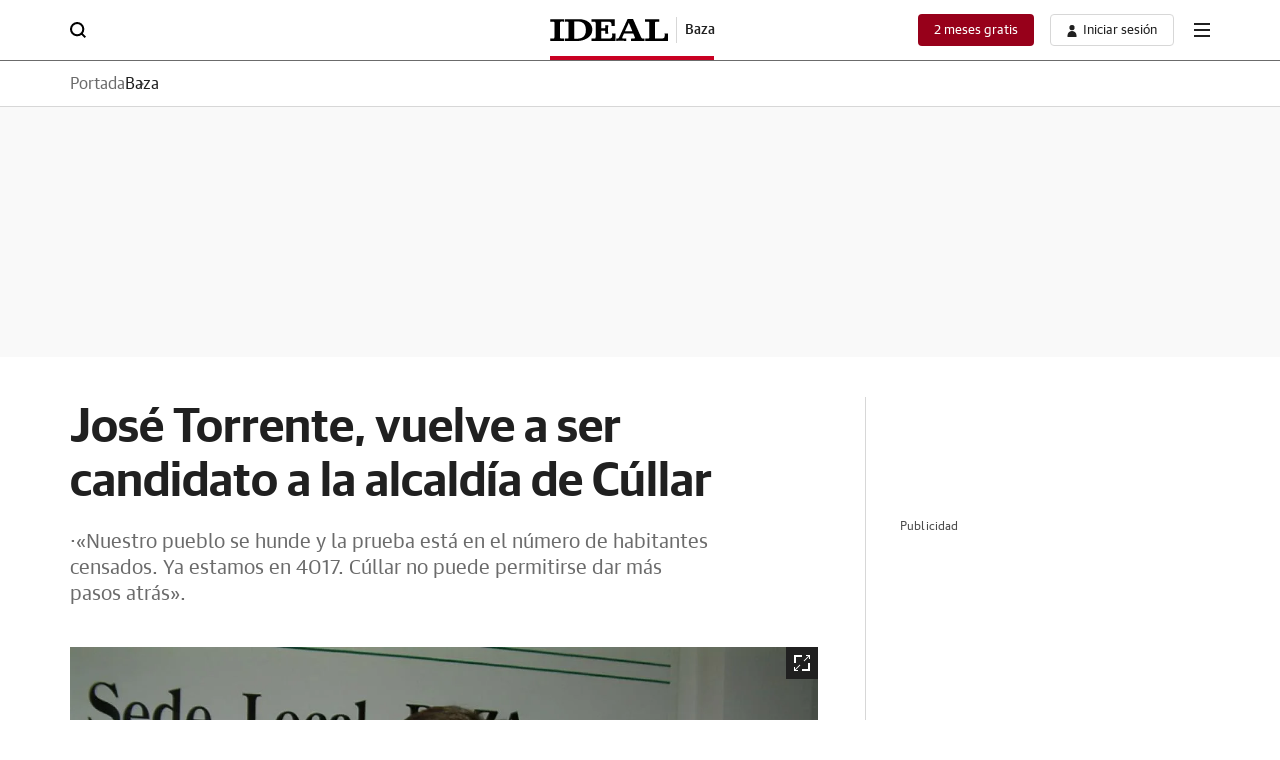

--- FILE ---
content_type: text/html; charset=UTF-8
request_url: https://baza.ideal.es/baza/jose-torrente-vuelve-20230130175801-nt.html
body_size: 58209
content:
<!DOCTYPE html>
<html lang="es">
<head>
<meta charset="utf-8">
<meta name="lang" content="es" />
<meta http-equiv="X-UA-Compatible" content="IE=edge,chrome=1">
<meta name="viewport" content="width=device-width, initial-scale=1.0"/><title>José Torrente, vuelve a ser candidato a la alcaldía de Cúllar | Ideal</title>
<link rel="canonical" href="https://baza.ideal.es/baza/jose-torrente-vuelve-20230130175801-nt.html"/>
<link rel="amphtml" href="https://baza.ideal.es/baza/jose-torrente-vuelve-20230130175801-nt_amp.html" />
<meta name="title" content="José Torrente, vuelve a ser candidato a la alcaldía de Cúllar"/>
<meta name="description" content="·«Nuestro pueblo se hunde y la prueba está en el número de habitantes censados. Ya estamos en 4017. Cúllar no puede permitirse dar más pasos atrás»."/>
<meta name="robots" content="index,follow,noarchive,max-snippet:-1,max-image-preview:large,max-video-preview:-1">
<meta name="keywords" content="jose, torrente, vuelve, candidato, alcaldia, cullar"/>
<meta name="news_keywords" content="jose, torrente, vuelve, candidato, alcaldia, cullar"/>
<meta name="DC.date.issued" content="2023-01-30T22:27:45+01:00"/>
<meta name="date" content="2023-01-30T22:27:45+01:00"/>
<meta property="article:modified_time" content="2023-01-30T22:27:45+01:00"/>
<meta property="article:published_time" content="2023-01-30T22:27:45+01:00"/>
<meta name="author" content="JOSÉ UTRERA">
<meta property="article:author" content="JOSÉ UTRERA">
<meta property="article:opinion" content="false">
<meta property="article:content_tier" content="metered">
<meta property="article:location" content="county:Andalucía">
<meta property="article:location" content="region:ES">
<meta property="article:tag" content="Cúllar"/><meta property="article:section" content="baza"/>
<meta http-equiv="Refresh" content="900"/>
<meta property="article:publisher" content="https://www.facebook.com/www.ideal.es"/>
<meta property="fb:app_id" content="99542490759" />
<meta property="og:title" content="José Torrente, vuelve a ser candidato a la alcaldía de Cúllar | Ideal"/>
<meta property="og:url" content="https://baza.ideal.es/baza/jose-torrente-vuelve-20230130175801-nt.html"/>
<meta property="og:description" content="·«Nuestro pueblo se hunde y la prueba está en el número de habitantes censados. Ya estamos en 4017. Cúllar no puede permitirse dar más pasos atrás»."/>
<meta property="og:type" content="article"/>
<meta property="og:locale" content="es_ES"/>
<meta property="og:site_name" content="Ideal"/>
<meta property="og:image:type" content="image/jpeg" />
<meta property="og:image" content="https://s3.ppllstatics.com/ideal/baza/multimedia/202301/30/media/cortadas/Pepe%20Torrente%2022-kVYH-U19045823285603B-1248x770@Ideal.jpg"/>
<meta property="og:image:width" content="1248"/>
<meta property="og:image:height" content="770"/>
<meta property="og:updated_time" content="2023-01-30T22:27:45+01:00"/>
<meta name="twitter:title" content="José Torrente, vuelve a ser candidato a la alcaldía de Cúllar | Ideal"/>
<meta name="twitter:url" content="https://baza.ideal.es/baza/jose-torrente-vuelve-20230130175801-nt.html"/>
<meta name="twitter:description" content="·«Nuestro pueblo se hunde y la prueba está en el número de habitantes censados. Ya estamos en 4017. Cúllar no puede permitirse dar más pasos atrás»."/>
<meta name="twitter:card" content="summary_large_image"/>
<meta name="twitter:creator" content="Ideal">
<meta name="twitter:site" content="@ideal_granada"/>
<meta name="twitter:image:src" content="https://s3.ppllstatics.com/ideal/baza/multimedia/202301/30/media/cortadas/Pepe%20Torrente%2022-kVYH-U19045823285603B-1248x770@Ideal.jpg"/>
<meta name="twitter:image:width" content="1248"/>
<meta name="twitter:image:height" content="770"/>
<meta name="twitter:image:alt" content="José Torrente, vuelve a ser candidato a la alcaldía de Cúllar | Ideal">
<meta property="mrf:canonical" content="https://baza.ideal.es/baza/jose-torrente-vuelve-20230130175801-nt.html" />
<meta property="mrf:sections" content="Baza" />
<meta property="mrf:tags" content="sub-section:baza" />
<link rel="preconnect" href="https://static.vocstatic.com" />
<link rel="dns-prefetch" href="https://static.vocstatic.com" />  
<link rel="preload" href="//s1.ppllstatics.com/starfish/1.6.5/assets/fonts/gss.woff2" as="font" type="font/woff2" crossorigin>
<link rel="preload" href="//s1.ppllstatics.com/starfish/1.6.5/assets/fonts/gtm.woff2" as="font" type="font/woff2" crossorigin>
<link rel="preload" href="//s1.ppllstatics.com/starfish/1.6.5/assets/fonts/gtr.woff2" as="font" type="font/woff2" crossorigin>
<link rel="preload" href="//s1.ppllstatics.com/starfish/1.6.5/assets/fonts/ibmr.woff2" as="font" type="font/woff2" crossorigin>       <link rel="preload" as="image" fetchpriority="high" href="https://s3.ppllstatics.com/ideal/baza/multimedia/202301/30/media/cortadas/Pepe%20Torrente%2022-kVYH-U19045823285603B-1248x770@Ideal.jpg" imagesrcset="https://s2.ppllstatics.com/ideal/baza/multimedia/202301/30/media/cortadas/Pepe%20Torrente%2022-kVYH-U19045823285603B-624x385@Ideal.jpg 624w, https://s3.ppllstatics.com/ideal/baza/multimedia/202301/30/media/cortadas/Pepe%20Torrente%2022-kVYH-U19045823285603B-1248x770@Ideal.jpg">
 <link rel="preload" as="script" href="//static.vocstatic.com/voonto2/latest/voonto.js" />
<link rel="preload" as="script" href="//static.vocstatic.com/tag-manager/latest/vtm.js" />
<link rel="preload" as="script" href="//static.vocstatic.com/vam/7.11.0/vam.js" />
<link rel="preload" as="script" href="//static.vocstatic.com/widgets/4.29.1/loader.js" />
<link rel="preload" as="script" href="//static.vocstatic.com/widgets/4.29.1/ev-em.min.js" />
<link rel="preload" as="script" href="//static.vocstatic.com/widgets/4.29.1/rtim.js" />
<script type="application/ld+json">{"@context":"https://schema.org","@type":"NewsArticle","headline":"José Torrente, vuelve a ser candidato a la alcaldía de Cúllar","articleSection":"Baza","description":"·«Nuestro pueblo se hunde y la prueba está en el número de habitantes censados. Ya estamos en 4017. Cúllar no puede permitirse dar más pasos atrás».","articleBody":"El exalcalde de Cúllar, José Torrente ha sido designado para encabezar la candidatura del PP a la alcaldía de cullarense en las próximas elecciones municipales ... del mes de mayo con el objetivo de que la localidad avance con un equipo preparado que ponga freno a la deriva en la que ha entrado el actual gobierno local. Así se ha manifestado el popular que ha mostrado la ilusión y emoción con la que asume este reto.«Nuestro pueblo se hunde y la prueba está en el número de habitantes censados. Ya estamos en 4017. Cúllar no puede permitirse dar más pasos atrás. Tiene que avanzar a la misma altura que los municipios del entorno», por lo que se trabaja ya en la elaboración de un «equipo de primera para un pueblo que debe ser de primera».Torrente ha asegurado que hay que rescatar al municipio de un actual equipo de gobierno que ha demostrado su incapacidad y que tan solo está centrado «en su ideología y fanatismo en vez de dar desarrollo y progreso», por lo que se ha comprometido a ofrecer una hoja de ruta a los vecinos que sea garantía de una alternativa con un gobierno fuerte que aspira a poner a Cúllar donde se merece, generando oportunidades que eviten el fenómeno de la despoblación y hagan de la localidad un lugar atractivo para vivir y para invertir. «Cúllar cuenta con todo el potencial y una situación geográfica única para estar donde debe, pero ahora mismo, por el gobierno actual que tiene, no goza del futuro que merece. Vamos ofrecer a Cúllar esta alternativa para salir adelante con otro nuevo gobierno».Casado y padre de dos hijos. Funcionario en activo, cuenta con una amplia trayectoria política e institucional. Alcalde de Cúllar en el año 1997, parlamentario autonómico en la V y VI Legislatura, también ha sido diputado y portavoz de la institución provincial.","locationCreated":"CÚLLAR","datePublished":"2023-01-30T22:27:45+01:00","dateModified":"2023-01-30T22:27:45+01:00","inLanguage":"es","publisher":{"@id":"https://baza.ideal.es/#publisher","name":"Ideal"},"author":[{"@type":"Person","name":"JOSÉ UTRERA","url":"https://baza.ideal.es","description":""}],"keywords":["Cúllar"],"image":{"@type":"ImageObject","url":"https://s3.ppllstatics.com/ideal/baza/multimedia/202301/30/media/cortadas/Pepe%20Torrente%2022-kVYH-U19045823285603B-1248x770@Ideal.jpg","width":"1248","height":"770"},"mainEntityOfPage":{"@type":"WebPage","@id":"https://baza.ideal.es/baza/jose-torrente-vuelve-20230130175801-nt.html"},"isAccessibleForFree":true,"isPartOf":{"@type":["CreativeWork","Product"],"name":"Ideal","productID":"ideal.es:onplus"}}</script>
<script type="application/ld+json">{"@context":"https://schema.org","@type":"BreadcrumbList","itemListElement":[{"@type":"ListItem","position":1,"name":"Baza - Ideal","item":"https://baza.ideal.es"},{"@type":"ListItem","position":2,"name":"Baza","item":"https://baza.ideal.es/baza/"},{"@type":"ListItem","position":3,"name":"José Torrente, vuelve a ser candidato a la alcaldía de Cúllar","item":"https://baza.ideal.es/baza/jose-torrente-vuelve-20230130175801-nt.html"}]}</script>
<script type="application/ld+json">{"@type":"NewsMediaOrganization","@context":"https://schema.org","@id":"https://baza.ideal.es/#publisher","name":"Ideal","url":"https://baza.ideal.es","publishingPrinciples":"https://baza.ideal.es/compromisos-periodisticos.html","sameAs":["https://www.facebook.com/www.ideal.es","https://twitter.com/ideal_granada","https://www.instagram.com/ideal_diario/","https://www.tiktok.com/@ideal_diario"],"description":"Diario informativo de Granada y su provincia. Noticias y actualidad de última hora en IDEAL, periódico líder en Andalucía.","logo":{"@type":"ImageObject","url":"https://s1.ppllstatics.com/starfish/latest/assets/images/logos/ideal.png","width":"316","height":"60"},"contactPoint":{"@type":"ContactPoint","contactType":"Newsroom Contact","email":"idealdigital@ideal.es"},"parentOrganization":[{"@type":"Organization","name":"Grupo Vocento","logo":"https://www.vocento.com/wp-content/uploads/sites/5/2018/09/Logo_Vocento-HD.png","url":"https://www.vocento.com","sameAs":["https://www.facebook.com/VocentoSocial/","https://twitter.com/Vocento","https://www.linkedin.com/company/vocento"]}]}</script>
<script type="application/ld+json">{"@context":"https://schema.org","@type":"WebPage","name":"José Torrente, vuelve a ser candidato a la alcaldía de Cúllar","description":"·«Nuestro pueblo se hunde y la prueba está en el número de habitantes censados. Ya estamos en 4017. Cúllar no puede permitirse dar más pasos atrás».","url":"https://baza.ideal.es/baza/jose-torrente-vuelve-20230130175801-nt.html","license":"https://baza.ideal.es/condiciones-uso.html","datePublished":"2023-01-30T22:27:45+01:00","dateModified":"2023-01-30T22:27:45+01:00","publisher":{"@id":"https://baza.ideal.es/#publisher","name":"Ideal"}}</script>
<script type="application/ld+json" id="evo-swg-markup">{"overhead":""}</script>
<link rel="alternate" type="application/rss+xml" href="/rss/2.0/?section=baza">
<script type="text/javascript">(window.NREUM||(NREUM={})).init={privacy:{cookies_enabled:true},ajax:{deny_list:["*","bam-cell.nr-data.net"]},session_trace:{sampling_rate:0.0,mode:"FIXED_RATE",enabled:true,error_sampling_rate:0.0},feature_flags:["soft_nav"]};(window.NREUM||(NREUM={})).loader_config={xpid:"VQcDVFBRCRACXVRUBQQGUlQ=",licenseKey:"c72ce647f9",applicationID:"295625140",browserID:"296197179"};;/*! For license information please see nr-loader-full-1.308.0.min.js.LICENSE.txt */
(()=>{var e,t,r={384:(e,t,r)=>{"use strict";r.d(t,{NT:()=>a,US:()=>u,Zm:()=>o,bQ:()=>d,dV:()=>c,pV:()=>l});var n=r(6154),i=r(1863),s=r(1910);const a={beacon:"bam.nr-data.net",errorBeacon:"bam.nr-data.net"};function o(){return n.gm.NREUM||(n.gm.NREUM={}),void 0===n.gm.newrelic&&(n.gm.newrelic=n.gm.NREUM),n.gm.NREUM}function c(){let e=o();return e.o||(e.o={ST:n.gm.setTimeout,SI:n.gm.setImmediate||n.gm.setInterval,CT:n.gm.clearTimeout,XHR:n.gm.XMLHttpRequest,REQ:n.gm.Request,EV:n.gm.Event,PR:n.gm.Promise,MO:n.gm.MutationObserver,FETCH:n.gm.fetch,WS:n.gm.WebSocket},(0,s.i)(...Object.values(e.o))),e}function d(e,t){let r=o();r.initializedAgents??={},t.initializedAt={ms:(0,i.t)(),date:new Date},r.initializedAgents[e]=t}function u(e,t){o()[e]=t}function l(){return function(){let e=o();const t=e.info||{};e.info={beacon:a.beacon,errorBeacon:a.errorBeacon,...t}}(),function(){let e=o();const t=e.init||{};e.init={...t}}(),c(),function(){let e=o();const t=e.loader_config||{};e.loader_config={...t}}(),o()}},782:(e,t,r)=>{"use strict";r.d(t,{T:()=>n});const n=r(860).K7.pageViewTiming},860:(e,t,r)=>{"use strict";r.d(t,{$J:()=>u,K7:()=>c,P3:()=>d,XX:()=>i,Yy:()=>o,df:()=>s,qY:()=>n,v4:()=>a});const n="events",i="jserrors",s="browser/blobs",a="rum",o="browser/logs",c={ajax:"ajax",genericEvents:"generic_events",jserrors:i,logging:"logging",metrics:"metrics",pageAction:"page_action",pageViewEvent:"page_view_event",pageViewTiming:"page_view_timing",sessionReplay:"session_replay",sessionTrace:"session_trace",softNav:"soft_navigations",spa:"spa"},d={[c.pageViewEvent]:1,[c.pageViewTiming]:2,[c.metrics]:3,[c.jserrors]:4,[c.spa]:5,[c.ajax]:6,[c.sessionTrace]:7,[c.softNav]:8,[c.sessionReplay]:9,[c.logging]:10,[c.genericEvents]:11},u={[c.pageViewEvent]:a,[c.pageViewTiming]:n,[c.ajax]:n,[c.spa]:n,[c.softNav]:n,[c.metrics]:i,[c.jserrors]:i,[c.sessionTrace]:s,[c.sessionReplay]:s,[c.logging]:o,[c.genericEvents]:"ins"}},944:(e,t,r)=>{"use strict";r.d(t,{R:()=>i});var n=r(3241);function i(e,t){"function"==typeof console.debug&&(console.debug("New Relic Warning: https://github.com/newrelic/newrelic-browser-agent/blob/main/docs/warning-codes.md#".concat(e),t),(0,n.W)({agentIdentifier:null,drained:null,type:"data",name:"warn",feature:"warn",data:{code:e,secondary:t}}))}},993:(e,t,r)=>{"use strict";r.d(t,{A$:()=>s,ET:()=>a,TZ:()=>o,p_:()=>i});var n=r(860);const i={ERROR:"ERROR",WARN:"WARN",INFO:"INFO",DEBUG:"DEBUG",TRACE:"TRACE"},s={OFF:0,ERROR:1,WARN:2,INFO:3,DEBUG:4,TRACE:5},a="log",o=n.K7.logging},1541:(e,t,r)=>{"use strict";r.d(t,{U:()=>i,f:()=>n});const n={MFE:"MFE",BA:"BA"};function i(e,t){if(2!==t?.harvestEndpointVersion)return{};const r=t.agentRef.runtime.appMetadata.agents[0].entityGuid;return e?{"source.id":e.id,"source.name":e.name,"source.type":e.type,"parent.id":e.parent?.id||r,"parent.type":e.parent?.type||n.BA}:{"entity.guid":r,appId:t.agentRef.info.applicationID}}},1687:(e,t,r)=>{"use strict";r.d(t,{Ak:()=>d,Ze:()=>h,x3:()=>u});var n=r(3241),i=r(7836),s=r(3606),a=r(860),o=r(2646);const c={};function d(e,t){const r={staged:!1,priority:a.P3[t]||0};l(e),c[e].get(t)||c[e].set(t,r)}function u(e,t){e&&c[e]&&(c[e].get(t)&&c[e].delete(t),p(e,t,!1),c[e].size&&f(e))}function l(e){if(!e)throw new Error("agentIdentifier required");c[e]||(c[e]=new Map)}function h(e="",t="feature",r=!1){if(l(e),!e||!c[e].get(t)||r)return p(e,t);c[e].get(t).staged=!0,f(e)}function f(e){const t=Array.from(c[e]);t.every(([e,t])=>t.staged)&&(t.sort((e,t)=>e[1].priority-t[1].priority),t.forEach(([t])=>{c[e].delete(t),p(e,t)}))}function p(e,t,r=!0){const a=e?i.ee.get(e):i.ee,c=s.i.handlers;if(!a.aborted&&a.backlog&&c){if((0,n.W)({agentIdentifier:e,type:"lifecycle",name:"drain",feature:t}),r){const e=a.backlog[t],r=c[t];if(r){for(let t=0;e&&t<e.length;++t)g(e[t],r);Object.entries(r).forEach(([e,t])=>{Object.values(t||{}).forEach(t=>{t[0]?.on&&t[0]?.context()instanceof o.y&&t[0].on(e,t[1])})})}}a.isolatedBacklog||delete c[t],a.backlog[t]=null,a.emit("drain-"+t,[])}}function g(e,t){var r=e[1];Object.values(t[r]||{}).forEach(t=>{var r=e[0];if(t[0]===r){var n=t[1],i=e[3],s=e[2];n.apply(i,s)}})}},1738:(e,t,r)=>{"use strict";r.d(t,{U:()=>f,Y:()=>h});var n=r(3241),i=r(9908),s=r(1863),a=r(944),o=r(5701),c=r(3969),d=r(8362),u=r(860),l=r(4261);function h(e,t,r,s){const h=s||r;!h||h[e]&&h[e]!==d.d.prototype[e]||(h[e]=function(){(0,i.p)(c.xV,["API/"+e+"/called"],void 0,u.K7.metrics,r.ee),(0,n.W)({agentIdentifier:r.agentIdentifier,drained:!!o.B?.[r.agentIdentifier],type:"data",name:"api",feature:l.Pl+e,data:{}});try{return t.apply(this,arguments)}catch(e){(0,a.R)(23,e)}})}function f(e,t,r,n,a){const o=e.info;null===r?delete o.jsAttributes[t]:o.jsAttributes[t]=r,(a||null===r)&&(0,i.p)(l.Pl+n,[(0,s.t)(),t,r],void 0,"session",e.ee)}},1741:(e,t,r)=>{"use strict";r.d(t,{W:()=>s});var n=r(944),i=r(4261);class s{#e(e,...t){if(this[e]!==s.prototype[e])return this[e](...t);(0,n.R)(35,e)}addPageAction(e,t){return this.#e(i.hG,e,t)}register(e){return this.#e(i.eY,e)}recordCustomEvent(e,t){return this.#e(i.fF,e,t)}setPageViewName(e,t){return this.#e(i.Fw,e,t)}setCustomAttribute(e,t,r){return this.#e(i.cD,e,t,r)}noticeError(e,t){return this.#e(i.o5,e,t)}setUserId(e,t=!1){return this.#e(i.Dl,e,t)}setApplicationVersion(e){return this.#e(i.nb,e)}setErrorHandler(e){return this.#e(i.bt,e)}addRelease(e,t){return this.#e(i.k6,e,t)}log(e,t){return this.#e(i.$9,e,t)}start(){return this.#e(i.d3)}finished(e){return this.#e(i.BL,e)}recordReplay(){return this.#e(i.CH)}pauseReplay(){return this.#e(i.Tb)}addToTrace(e){return this.#e(i.U2,e)}setCurrentRouteName(e){return this.#e(i.PA,e)}interaction(e){return this.#e(i.dT,e)}wrapLogger(e,t,r){return this.#e(i.Wb,e,t,r)}measure(e,t){return this.#e(i.V1,e,t)}consent(e){return this.#e(i.Pv,e)}}},1863:(e,t,r)=>{"use strict";function n(){return Math.floor(performance.now())}r.d(t,{t:()=>n})},1910:(e,t,r)=>{"use strict";r.d(t,{i:()=>s});var n=r(944);const i=new Map;function s(...e){return e.every(e=>{if(i.has(e))return i.get(e);const t="function"==typeof e?e.toString():"",r=t.includes("[native code]"),s=t.includes("nrWrapper");return r||s||(0,n.R)(64,e?.name||t),i.set(e,r),r})}},2555:(e,t,r)=>{"use strict";r.d(t,{D:()=>o,f:()=>a});var n=r(384),i=r(8122);const s={beacon:n.NT.beacon,errorBeacon:n.NT.errorBeacon,licenseKey:void 0,applicationID:void 0,sa:void 0,queueTime:void 0,applicationTime:void 0,ttGuid:void 0,user:void 0,account:void 0,product:void 0,extra:void 0,jsAttributes:{},userAttributes:void 0,atts:void 0,transactionName:void 0,tNamePlain:void 0};function a(e){try{return!!e.licenseKey&&!!e.errorBeacon&&!!e.applicationID}catch(e){return!1}}const o=e=>(0,i.a)(e,s)},2614:(e,t,r)=>{"use strict";r.d(t,{BB:()=>a,H3:()=>n,g:()=>d,iL:()=>c,tS:()=>o,uh:()=>i,wk:()=>s});const n="NRBA",i="SESSION",s=144e5,a=18e5,o={STARTED:"session-started",PAUSE:"session-pause",RESET:"session-reset",RESUME:"session-resume",UPDATE:"session-update"},c={SAME_TAB:"same-tab",CROSS_TAB:"cross-tab"},d={OFF:0,FULL:1,ERROR:2}},2646:(e,t,r)=>{"use strict";r.d(t,{y:()=>n});class n{constructor(e){this.contextId=e}}},2843:(e,t,r)=>{"use strict";r.d(t,{G:()=>s,u:()=>i});var n=r(3878);function i(e,t=!1,r,i){(0,n.DD)("visibilitychange",function(){if(t)return void("hidden"===document.visibilityState&&e());e(document.visibilityState)},r,i)}function s(e,t,r){(0,n.sp)("pagehide",e,t,r)}},3241:(e,t,r)=>{"use strict";r.d(t,{W:()=>s});var n=r(6154);const i="newrelic";function s(e={}){try{n.gm.dispatchEvent(new CustomEvent(i,{detail:e}))}catch(e){}}},3304:(e,t,r)=>{"use strict";r.d(t,{A:()=>s});var n=r(7836);const i=()=>{const e=new WeakSet;return(t,r)=>{if("object"==typeof r&&null!==r){if(e.has(r))return;e.add(r)}return r}};function s(e){try{return JSON.stringify(e,i())??""}catch(e){try{n.ee.emit("internal-error",[e])}catch(e){}return""}}},3333:(e,t,r)=>{"use strict";r.d(t,{$v:()=>u,TZ:()=>n,Xh:()=>c,Zp:()=>i,kd:()=>d,mq:()=>o,nf:()=>a,qN:()=>s});const n=r(860).K7.genericEvents,i=["auxclick","click","copy","keydown","paste","scrollend"],s=["focus","blur"],a=4,o=1e3,c=2e3,d=["PageAction","UserAction","BrowserPerformance"],u={RESOURCES:"experimental.resources",REGISTER:"register"}},3434:(e,t,r)=>{"use strict";r.d(t,{Jt:()=>s,YM:()=>d});var n=r(7836),i=r(5607);const s="nr@original:".concat(i.W),a=50;var o=Object.prototype.hasOwnProperty,c=!1;function d(e,t){return e||(e=n.ee),r.inPlace=function(e,t,n,i,s){n||(n="");const a="-"===n.charAt(0);for(let o=0;o<t.length;o++){const c=t[o],d=e[c];l(d)||(e[c]=r(d,a?c+n:n,i,c,s))}},r.flag=s,r;function r(t,r,n,c,d){return l(t)?t:(r||(r=""),nrWrapper[s]=t,function(e,t,r){if(Object.defineProperty&&Object.keys)try{return Object.keys(e).forEach(function(r){Object.defineProperty(t,r,{get:function(){return e[r]},set:function(t){return e[r]=t,t}})}),t}catch(e){u([e],r)}for(var n in e)o.call(e,n)&&(t[n]=e[n])}(t,nrWrapper,e),nrWrapper);function nrWrapper(){var s,o,l,h;let f;try{o=this,s=[...arguments],l="function"==typeof n?n(s,o):n||{}}catch(t){u([t,"",[s,o,c],l],e)}i(r+"start",[s,o,c],l,d);const p=performance.now();let g;try{return h=t.apply(o,s),g=performance.now(),h}catch(e){throw g=performance.now(),i(r+"err",[s,o,e],l,d),f=e,f}finally{const e=g-p,t={start:p,end:g,duration:e,isLongTask:e>=a,methodName:c,thrownError:f};t.isLongTask&&i("long-task",[t,o],l,d),i(r+"end",[s,o,h],l,d)}}}function i(r,n,i,s){if(!c||t){var a=c;c=!0;try{e.emit(r,n,i,t,s)}catch(t){u([t,r,n,i],e)}c=a}}}function u(e,t){t||(t=n.ee);try{t.emit("internal-error",e)}catch(e){}}function l(e){return!(e&&"function"==typeof e&&e.apply&&!e[s])}},3606:(e,t,r)=>{"use strict";r.d(t,{i:()=>s});var n=r(9908);s.on=a;var i=s.handlers={};function s(e,t,r,s){a(s||n.d,i,e,t,r)}function a(e,t,r,i,s){s||(s="feature"),e||(e=n.d);var a=t[s]=t[s]||{};(a[r]=a[r]||[]).push([e,i])}},3738:(e,t,r)=>{"use strict";r.d(t,{He:()=>i,Kp:()=>o,Lc:()=>d,Rz:()=>u,TZ:()=>n,bD:()=>s,d3:()=>a,jx:()=>l,sl:()=>h,uP:()=>c});const n=r(860).K7.sessionTrace,i="bstResource",s="resource",a="-start",o="-end",c="fn"+a,d="fn"+o,u="pushState",l=1e3,h=3e4},3785:(e,t,r)=>{"use strict";r.d(t,{R:()=>c,b:()=>d});var n=r(9908),i=r(1863),s=r(860),a=r(3969),o=r(993);function c(e,t,r={},c=o.p_.INFO,d=!0,u,l=(0,i.t)()){(0,n.p)(a.xV,["API/logging/".concat(c.toLowerCase(),"/called")],void 0,s.K7.metrics,e),(0,n.p)(o.ET,[l,t,r,c,d,u],void 0,s.K7.logging,e)}function d(e){return"string"==typeof e&&Object.values(o.p_).some(t=>t===e.toUpperCase().trim())}},3878:(e,t,r)=>{"use strict";function n(e,t){return{capture:e,passive:!1,signal:t}}function i(e,t,r=!1,i){window.addEventListener(e,t,n(r,i))}function s(e,t,r=!1,i){document.addEventListener(e,t,n(r,i))}r.d(t,{DD:()=>s,jT:()=>n,sp:()=>i})},3969:(e,t,r)=>{"use strict";r.d(t,{TZ:()=>n,XG:()=>o,rs:()=>i,xV:()=>a,z_:()=>s});const n=r(860).K7.metrics,i="sm",s="cm",a="storeSupportabilityMetrics",o="storeEventMetrics"},4234:(e,t,r)=>{"use strict";r.d(t,{W:()=>s});var n=r(7836),i=r(1687);class s{constructor(e,t){this.agentIdentifier=e,this.ee=n.ee.get(e),this.featureName=t,this.blocked=!1}deregisterDrain(){(0,i.x3)(this.agentIdentifier,this.featureName)}}},4261:(e,t,r)=>{"use strict";r.d(t,{$9:()=>d,BL:()=>o,CH:()=>f,Dl:()=>w,Fw:()=>y,PA:()=>m,Pl:()=>n,Pv:()=>T,Tb:()=>l,U2:()=>s,V1:()=>E,Wb:()=>x,bt:()=>b,cD:()=>v,d3:()=>R,dT:()=>c,eY:()=>p,fF:()=>h,hG:()=>i,k6:()=>a,nb:()=>g,o5:()=>u});const n="api-",i="addPageAction",s="addToTrace",a="addRelease",o="finished",c="interaction",d="log",u="noticeError",l="pauseReplay",h="recordCustomEvent",f="recordReplay",p="register",g="setApplicationVersion",m="setCurrentRouteName",v="setCustomAttribute",b="setErrorHandler",y="setPageViewName",w="setUserId",R="start",x="wrapLogger",E="measure",T="consent"},5205:(e,t,r)=>{"use strict";r.d(t,{j:()=>S});var n=r(384),i=r(1741);var s=r(2555),a=r(3333);const o=e=>{if(!e||"string"!=typeof e)return!1;try{document.createDocumentFragment().querySelector(e)}catch{return!1}return!0};var c=r(2614),d=r(944),u=r(8122);const l="[data-nr-mask]",h=e=>(0,u.a)(e,(()=>{const e={feature_flags:[],experimental:{allow_registered_children:!1,resources:!1},mask_selector:"*",block_selector:"[data-nr-block]",mask_input_options:{color:!1,date:!1,"datetime-local":!1,email:!1,month:!1,number:!1,range:!1,search:!1,tel:!1,text:!1,time:!1,url:!1,week:!1,textarea:!1,select:!1,password:!0}};return{ajax:{deny_list:void 0,block_internal:!0,enabled:!0,autoStart:!0},api:{get allow_registered_children(){return e.feature_flags.includes(a.$v.REGISTER)||e.experimental.allow_registered_children},set allow_registered_children(t){e.experimental.allow_registered_children=t},duplicate_registered_data:!1},browser_consent_mode:{enabled:!1},distributed_tracing:{enabled:void 0,exclude_newrelic_header:void 0,cors_use_newrelic_header:void 0,cors_use_tracecontext_headers:void 0,allowed_origins:void 0},get feature_flags(){return e.feature_flags},set feature_flags(t){e.feature_flags=t},generic_events:{enabled:!0,autoStart:!0},harvest:{interval:30},jserrors:{enabled:!0,autoStart:!0},logging:{enabled:!0,autoStart:!0},metrics:{enabled:!0,autoStart:!0},obfuscate:void 0,page_action:{enabled:!0},page_view_event:{enabled:!0,autoStart:!0},page_view_timing:{enabled:!0,autoStart:!0},performance:{capture_marks:!1,capture_measures:!1,capture_detail:!0,resources:{get enabled(){return e.feature_flags.includes(a.$v.RESOURCES)||e.experimental.resources},set enabled(t){e.experimental.resources=t},asset_types:[],first_party_domains:[],ignore_newrelic:!0}},privacy:{cookies_enabled:!0},proxy:{assets:void 0,beacon:void 0},session:{expiresMs:c.wk,inactiveMs:c.BB},session_replay:{autoStart:!0,enabled:!1,preload:!1,sampling_rate:10,error_sampling_rate:100,collect_fonts:!1,inline_images:!1,fix_stylesheets:!0,mask_all_inputs:!0,get mask_text_selector(){return e.mask_selector},set mask_text_selector(t){o(t)?e.mask_selector="".concat(t,",").concat(l):""===t||null===t?e.mask_selector=l:(0,d.R)(5,t)},get block_class(){return"nr-block"},get ignore_class(){return"nr-ignore"},get mask_text_class(){return"nr-mask"},get block_selector(){return e.block_selector},set block_selector(t){o(t)?e.block_selector+=",".concat(t):""!==t&&(0,d.R)(6,t)},get mask_input_options(){return e.mask_input_options},set mask_input_options(t){t&&"object"==typeof t?e.mask_input_options={...t,password:!0}:(0,d.R)(7,t)}},session_trace:{enabled:!0,autoStart:!0},soft_navigations:{enabled:!0,autoStart:!0},spa:{enabled:!0,autoStart:!0},ssl:void 0,user_actions:{enabled:!0,elementAttributes:["id","className","tagName","type"]}}})());var f=r(6154),p=r(9324);let g=0;const m={buildEnv:p.F3,distMethod:p.Xs,version:p.xv,originTime:f.WN},v={consented:!1},b={appMetadata:{},get consented(){return this.session?.state?.consent||v.consented},set consented(e){v.consented=e},customTransaction:void 0,denyList:void 0,disabled:!1,harvester:void 0,isolatedBacklog:!1,isRecording:!1,loaderType:void 0,maxBytes:3e4,obfuscator:void 0,onerror:void 0,ptid:void 0,releaseIds:{},session:void 0,timeKeeper:void 0,registeredEntities:[],jsAttributesMetadata:{bytes:0},get harvestCount(){return++g}},y=e=>{const t=(0,u.a)(e,b),r=Object.keys(m).reduce((e,t)=>(e[t]={value:m[t],writable:!1,configurable:!0,enumerable:!0},e),{});return Object.defineProperties(t,r)};var w=r(5701);const R=e=>{const t=e.startsWith("http");e+="/",r.p=t?e:"https://"+e};var x=r(7836),E=r(3241);const T={accountID:void 0,trustKey:void 0,agentID:void 0,licenseKey:void 0,applicationID:void 0,xpid:void 0},A=e=>(0,u.a)(e,T),_=new Set;function S(e,t={},r,a){let{init:o,info:c,loader_config:d,runtime:u={},exposed:l=!0}=t;if(!c){const e=(0,n.pV)();o=e.init,c=e.info,d=e.loader_config}e.init=h(o||{}),e.loader_config=A(d||{}),c.jsAttributes??={},f.bv&&(c.jsAttributes.isWorker=!0),e.info=(0,s.D)(c);const p=e.init,g=[c.beacon,c.errorBeacon];_.has(e.agentIdentifier)||(p.proxy.assets&&(R(p.proxy.assets),g.push(p.proxy.assets)),p.proxy.beacon&&g.push(p.proxy.beacon),e.beacons=[...g],function(e){const t=(0,n.pV)();Object.getOwnPropertyNames(i.W.prototype).forEach(r=>{const n=i.W.prototype[r];if("function"!=typeof n||"constructor"===n)return;let s=t[r];e[r]&&!1!==e.exposed&&"micro-agent"!==e.runtime?.loaderType&&(t[r]=(...t)=>{const n=e[r](...t);return s?s(...t):n})})}(e),(0,n.US)("activatedFeatures",w.B)),u.denyList=[...p.ajax.deny_list||[],...p.ajax.block_internal?g:[]],u.ptid=e.agentIdentifier,u.loaderType=r,e.runtime=y(u),_.has(e.agentIdentifier)||(e.ee=x.ee.get(e.agentIdentifier),e.exposed=l,(0,E.W)({agentIdentifier:e.agentIdentifier,drained:!!w.B?.[e.agentIdentifier],type:"lifecycle",name:"initialize",feature:void 0,data:e.config})),_.add(e.agentIdentifier)}},5270:(e,t,r)=>{"use strict";r.d(t,{Aw:()=>a,SR:()=>s,rF:()=>o});var n=r(384),i=r(7767);function s(e){return!!(0,n.dV)().o.MO&&(0,i.V)(e)&&!0===e?.session_trace.enabled}function a(e){return!0===e?.session_replay.preload&&s(e)}function o(e,t){try{if("string"==typeof t?.type){if("password"===t.type.toLowerCase())return"*".repeat(e?.length||0);if(void 0!==t?.dataset?.nrUnmask||t?.classList?.contains("nr-unmask"))return e}}catch(e){}return"string"==typeof e?e.replace(/[\S]/g,"*"):"*".repeat(e?.length||0)}},5289:(e,t,r)=>{"use strict";r.d(t,{GG:()=>a,Qr:()=>c,sB:()=>o});var n=r(3878),i=r(6389);function s(){return"undefined"==typeof document||"complete"===document.readyState}function a(e,t){if(s())return e();const r=(0,i.J)(e),a=setInterval(()=>{s()&&(clearInterval(a),r())},500);(0,n.sp)("load",r,t)}function o(e){if(s())return e();(0,n.DD)("DOMContentLoaded",e)}function c(e){if(s())return e();(0,n.sp)("popstate",e)}},5607:(e,t,r)=>{"use strict";r.d(t,{W:()=>n});const n=(0,r(9566).bz)()},5701:(e,t,r)=>{"use strict";r.d(t,{B:()=>s,t:()=>a});var n=r(3241);const i=new Set,s={};function a(e,t){const r=t.agentIdentifier;s[r]??={},e&&"object"==typeof e&&(i.has(r)||(t.ee.emit("rumresp",[e]),s[r]=e,i.add(r),(0,n.W)({agentIdentifier:r,loaded:!0,drained:!0,type:"lifecycle",name:"load",feature:void 0,data:e})))}},6154:(e,t,r)=>{"use strict";r.d(t,{OF:()=>d,RI:()=>i,WN:()=>h,bv:()=>s,eN:()=>f,gm:()=>a,lR:()=>l,m:()=>c,mw:()=>o,sb:()=>u});var n=r(1863);const i="undefined"!=typeof window&&!!window.document,s="undefined"!=typeof WorkerGlobalScope&&("undefined"!=typeof self&&self instanceof WorkerGlobalScope&&self.navigator instanceof WorkerNavigator||"undefined"!=typeof globalThis&&globalThis instanceof WorkerGlobalScope&&globalThis.navigator instanceof WorkerNavigator),a=i?window:"undefined"!=typeof WorkerGlobalScope&&("undefined"!=typeof self&&self instanceof WorkerGlobalScope&&self||"undefined"!=typeof globalThis&&globalThis instanceof WorkerGlobalScope&&globalThis),o=Boolean("hidden"===a?.document?.visibilityState),c=""+a?.location,d=/iPad|iPhone|iPod/.test(a.navigator?.userAgent),u=d&&"undefined"==typeof SharedWorker,l=(()=>{const e=a.navigator?.userAgent?.match(/Firefox[/\s](\d+\.\d+)/);return Array.isArray(e)&&e.length>=2?+e[1]:0})(),h=Date.now()-(0,n.t)(),f=()=>"undefined"!=typeof PerformanceNavigationTiming&&a?.performance?.getEntriesByType("navigation")?.[0]?.responseStart},6344:(e,t,r)=>{"use strict";r.d(t,{BB:()=>u,Qb:()=>l,TZ:()=>i,Ug:()=>a,Vh:()=>s,_s:()=>o,bc:()=>d,yP:()=>c});var n=r(2614);const i=r(860).K7.sessionReplay,s="errorDuringReplay",a=.12,o={DomContentLoaded:0,Load:1,FullSnapshot:2,IncrementalSnapshot:3,Meta:4,Custom:5},c={[n.g.ERROR]:15e3,[n.g.FULL]:3e5,[n.g.OFF]:0},d={RESET:{message:"Session was reset",sm:"Reset"},IMPORT:{message:"Recorder failed to import",sm:"Import"},TOO_MANY:{message:"429: Too Many Requests",sm:"Too-Many"},TOO_BIG:{message:"Payload was too large",sm:"Too-Big"},CROSS_TAB:{message:"Session Entity was set to OFF on another tab",sm:"Cross-Tab"},ENTITLEMENTS:{message:"Session Replay is not allowed and will not be started",sm:"Entitlement"}},u=5e3,l={API:"api",RESUME:"resume",SWITCH_TO_FULL:"switchToFull",INITIALIZE:"initialize",PRELOAD:"preload"}},6389:(e,t,r)=>{"use strict";function n(e,t=500,r={}){const n=r?.leading||!1;let i;return(...r)=>{n&&void 0===i&&(e.apply(this,r),i=setTimeout(()=>{i=clearTimeout(i)},t)),n||(clearTimeout(i),i=setTimeout(()=>{e.apply(this,r)},t))}}function i(e){let t=!1;return(...r)=>{t||(t=!0,e.apply(this,r))}}r.d(t,{J:()=>i,s:()=>n})},6630:(e,t,r)=>{"use strict";r.d(t,{T:()=>n});const n=r(860).K7.pageViewEvent},6774:(e,t,r)=>{"use strict";r.d(t,{T:()=>n});const n=r(860).K7.jserrors},7295:(e,t,r)=>{"use strict";r.d(t,{Xv:()=>a,gX:()=>i,iW:()=>s});var n=[];function i(e){if(!e||s(e))return!1;if(0===n.length)return!0;if("*"===n[0].hostname)return!1;for(var t=0;t<n.length;t++){var r=n[t];if(r.hostname.test(e.hostname)&&r.pathname.test(e.pathname))return!1}return!0}function s(e){return void 0===e.hostname}function a(e){if(n=[],e&&e.length)for(var t=0;t<e.length;t++){let r=e[t];if(!r)continue;if("*"===r)return void(n=[{hostname:"*"}]);0===r.indexOf("http://")?r=r.substring(7):0===r.indexOf("https://")&&(r=r.substring(8));const i=r.indexOf("/");let s,a;i>0?(s=r.substring(0,i),a=r.substring(i)):(s=r,a="*");let[c]=s.split(":");n.push({hostname:o(c),pathname:o(a,!0)})}}function o(e,t=!1){const r=e.replace(/[.+?^${}()|[\]\\]/g,e=>"\\"+e).replace(/\*/g,".*?");return new RegExp((t?"^":"")+r+"$")}},7485:(e,t,r)=>{"use strict";r.d(t,{D:()=>i});var n=r(6154);function i(e){if(0===(e||"").indexOf("data:"))return{protocol:"data"};try{const t=new URL(e,location.href),r={port:t.port,hostname:t.hostname,pathname:t.pathname,search:t.search,protocol:t.protocol.slice(0,t.protocol.indexOf(":")),sameOrigin:t.protocol===n.gm?.location?.protocol&&t.host===n.gm?.location?.host};return r.port&&""!==r.port||("http:"===t.protocol&&(r.port="80"),"https:"===t.protocol&&(r.port="443")),r.pathname&&""!==r.pathname?r.pathname.startsWith("/")||(r.pathname="/".concat(r.pathname)):r.pathname="/",r}catch(e){return{}}}},7699:(e,t,r)=>{"use strict";r.d(t,{It:()=>s,KC:()=>o,No:()=>i,qh:()=>a});var n=r(860);const i=16e3,s=1e6,a="SESSION_ERROR",o={[n.K7.logging]:!0,[n.K7.genericEvents]:!1,[n.K7.jserrors]:!1,[n.K7.ajax]:!1}},7767:(e,t,r)=>{"use strict";r.d(t,{V:()=>i});var n=r(6154);const i=e=>n.RI&&!0===e?.privacy.cookies_enabled},7836:(e,t,r)=>{"use strict";r.d(t,{P:()=>o,ee:()=>c});var n=r(384),i=r(8990),s=r(2646),a=r(5607);const o="nr@context:".concat(a.W),c=function e(t,r){var n={},a={},u={},l=!1;try{l=16===r.length&&d.initializedAgents?.[r]?.runtime.isolatedBacklog}catch(e){}var h={on:p,addEventListener:p,removeEventListener:function(e,t){var r=n[e];if(!r)return;for(var i=0;i<r.length;i++)r[i]===t&&r.splice(i,1)},emit:function(e,r,n,i,s){!1!==s&&(s=!0);if(c.aborted&&!i)return;t&&s&&t.emit(e,r,n);var o=f(n);g(e).forEach(e=>{e.apply(o,r)});var d=v()[a[e]];d&&d.push([h,e,r,o]);return o},get:m,listeners:g,context:f,buffer:function(e,t){const r=v();if(t=t||"feature",h.aborted)return;Object.entries(e||{}).forEach(([e,n])=>{a[n]=t,t in r||(r[t]=[])})},abort:function(){h._aborted=!0,Object.keys(h.backlog).forEach(e=>{delete h.backlog[e]})},isBuffering:function(e){return!!v()[a[e]]},debugId:r,backlog:l?{}:t&&"object"==typeof t.backlog?t.backlog:{},isolatedBacklog:l};return Object.defineProperty(h,"aborted",{get:()=>{let e=h._aborted||!1;return e||(t&&(e=t.aborted),e)}}),h;function f(e){return e&&e instanceof s.y?e:e?(0,i.I)(e,o,()=>new s.y(o)):new s.y(o)}function p(e,t){n[e]=g(e).concat(t)}function g(e){return n[e]||[]}function m(t){return u[t]=u[t]||e(h,t)}function v(){return h.backlog}}(void 0,"globalEE"),d=(0,n.Zm)();d.ee||(d.ee=c)},8122:(e,t,r)=>{"use strict";r.d(t,{a:()=>i});var n=r(944);function i(e,t){try{if(!e||"object"!=typeof e)return(0,n.R)(3);if(!t||"object"!=typeof t)return(0,n.R)(4);const r=Object.create(Object.getPrototypeOf(t),Object.getOwnPropertyDescriptors(t)),s=0===Object.keys(r).length?e:r;for(let a in s)if(void 0!==e[a])try{if(null===e[a]){r[a]=null;continue}Array.isArray(e[a])&&Array.isArray(t[a])?r[a]=Array.from(new Set([...e[a],...t[a]])):"object"==typeof e[a]&&"object"==typeof t[a]?r[a]=i(e[a],t[a]):r[a]=e[a]}catch(e){r[a]||(0,n.R)(1,e)}return r}catch(e){(0,n.R)(2,e)}}},8139:(e,t,r)=>{"use strict";r.d(t,{u:()=>h});var n=r(7836),i=r(3434),s=r(8990),a=r(6154);const o={},c=a.gm.XMLHttpRequest,d="addEventListener",u="removeEventListener",l="nr@wrapped:".concat(n.P);function h(e){var t=function(e){return(e||n.ee).get("events")}(e);if(o[t.debugId]++)return t;o[t.debugId]=1;var r=(0,i.YM)(t,!0);function h(e){r.inPlace(e,[d,u],"-",p)}function p(e,t){return e[1]}return"getPrototypeOf"in Object&&(a.RI&&f(document,h),c&&f(c.prototype,h),f(a.gm,h)),t.on(d+"-start",function(e,t){var n=e[1];if(null!==n&&("function"==typeof n||"object"==typeof n)&&"newrelic"!==e[0]){var i=(0,s.I)(n,l,function(){var e={object:function(){if("function"!=typeof n.handleEvent)return;return n.handleEvent.apply(n,arguments)},function:n}[typeof n];return e?r(e,"fn-",null,e.name||"anonymous"):n});this.wrapped=e[1]=i}}),t.on(u+"-start",function(e){e[1]=this.wrapped||e[1]}),t}function f(e,t,...r){let n=e;for(;"object"==typeof n&&!Object.prototype.hasOwnProperty.call(n,d);)n=Object.getPrototypeOf(n);n&&t(n,...r)}},8362:(e,t,r)=>{"use strict";r.d(t,{d:()=>s});var n=r(9566),i=r(1741);class s extends i.W{agentIdentifier=(0,n.LA)(16)}},8374:(e,t,r)=>{r.nc=(()=>{try{return document?.currentScript?.nonce}catch(e){}return""})()},8990:(e,t,r)=>{"use strict";r.d(t,{I:()=>i});var n=Object.prototype.hasOwnProperty;function i(e,t,r){if(n.call(e,t))return e[t];var i=r();if(Object.defineProperty&&Object.keys)try{return Object.defineProperty(e,t,{value:i,writable:!0,enumerable:!1}),i}catch(e){}return e[t]=i,i}},9119:(e,t,r)=>{"use strict";r.d(t,{L:()=>s});var n=/([^?#]*)[^#]*(#[^?]*|$).*/,i=/([^?#]*)().*/;function s(e,t){return e?e.replace(t?n:i,"$1$2"):e}},9300:(e,t,r)=>{"use strict";r.d(t,{T:()=>n});const n=r(860).K7.ajax},9324:(e,t,r)=>{"use strict";r.d(t,{AJ:()=>a,F3:()=>i,Xs:()=>s,Yq:()=>o,xv:()=>n});const n="1.308.0",i="PROD",s="CDN",a="@newrelic/rrweb",o="1.0.1"},9566:(e,t,r)=>{"use strict";r.d(t,{LA:()=>o,ZF:()=>c,bz:()=>a,el:()=>d});var n=r(6154);const i="xxxxxxxx-xxxx-4xxx-yxxx-xxxxxxxxxxxx";function s(e,t){return e?15&e[t]:16*Math.random()|0}function a(){const e=n.gm?.crypto||n.gm?.msCrypto;let t,r=0;return e&&e.getRandomValues&&(t=e.getRandomValues(new Uint8Array(30))),i.split("").map(e=>"x"===e?s(t,r++).toString(16):"y"===e?(3&s()|8).toString(16):e).join("")}function o(e){const t=n.gm?.crypto||n.gm?.msCrypto;let r,i=0;t&&t.getRandomValues&&(r=t.getRandomValues(new Uint8Array(e)));const a=[];for(var o=0;o<e;o++)a.push(s(r,i++).toString(16));return a.join("")}function c(){return o(16)}function d(){return o(32)}},9908:(e,t,r)=>{"use strict";r.d(t,{d:()=>n,p:()=>i});var n=r(7836).ee.get("handle");function i(e,t,r,i,s){s?(s.buffer([e],i),s.emit(e,t,r)):(n.buffer([e],i),n.emit(e,t,r))}}},n={};function i(e){var t=n[e];if(void 0!==t)return t.exports;var s=n[e]={exports:{}};return r[e](s,s.exports,i),s.exports}i.m=r,i.d=(e,t)=>{for(var r in t)i.o(t,r)&&!i.o(e,r)&&Object.defineProperty(e,r,{enumerable:!0,get:t[r]})},i.f={},i.e=e=>Promise.all(Object.keys(i.f).reduce((t,r)=>(i.f[r](e,t),t),[])),i.u=e=>({95:"nr-full-compressor",222:"nr-full-recorder",891:"nr-full"}[e]+"-1.308.0.min.js"),i.o=(e,t)=>Object.prototype.hasOwnProperty.call(e,t),e={},t="NRBA-1.308.0.PROD:",i.l=(r,n,s,a)=>{if(e[r])e[r].push(n);else{var o,c;if(void 0!==s)for(var d=document.getElementsByTagName("script"),u=0;u<d.length;u++){var l=d[u];if(l.getAttribute("src")==r||l.getAttribute("data-webpack")==t+s){o=l;break}}if(!o){c=!0;var h={891:"sha512-fcveNDcpRQS9OweGhN4uJe88Qmg+EVyH6j/wngwL2Le0m7LYyz7q+JDx7KBxsdDF4TaPVsSmHg12T3pHwdLa7w==",222:"sha512-O8ZzdvgB4fRyt7k2Qrr4STpR+tCA2mcQEig6/dP3rRy9uEx1CTKQ6cQ7Src0361y7xS434ua+zIPo265ZpjlEg==",95:"sha512-jDWejat/6/UDex/9XjYoPPmpMPuEvBCSuCg/0tnihjbn5bh9mP3An0NzFV9T5Tc+3kKhaXaZA8UIKPAanD2+Gw=="};(o=document.createElement("script")).charset="utf-8",i.nc&&o.setAttribute("nonce",i.nc),o.setAttribute("data-webpack",t+s),o.src=r,0!==o.src.indexOf(window.location.origin+"/")&&(o.crossOrigin="anonymous"),h[a]&&(o.integrity=h[a])}e[r]=[n];var f=(t,n)=>{o.onerror=o.onload=null,clearTimeout(p);var i=e[r];if(delete e[r],o.parentNode&&o.parentNode.removeChild(o),i&&i.forEach(e=>e(n)),t)return t(n)},p=setTimeout(f.bind(null,void 0,{type:"timeout",target:o}),12e4);o.onerror=f.bind(null,o.onerror),o.onload=f.bind(null,o.onload),c&&document.head.appendChild(o)}},i.r=e=>{"undefined"!=typeof Symbol&&Symbol.toStringTag&&Object.defineProperty(e,Symbol.toStringTag,{value:"Module"}),Object.defineProperty(e,"__esModule",{value:!0})},i.p="https://js-agent.newrelic.com/",(()=>{var e={85:0,959:0};i.f.j=(t,r)=>{var n=i.o(e,t)?e[t]:void 0;if(0!==n)if(n)r.push(n[2]);else{var s=new Promise((r,i)=>n=e[t]=[r,i]);r.push(n[2]=s);var a=i.p+i.u(t),o=new Error;i.l(a,r=>{if(i.o(e,t)&&(0!==(n=e[t])&&(e[t]=void 0),n)){var s=r&&("load"===r.type?"missing":r.type),a=r&&r.target&&r.target.src;o.message="Loading chunk "+t+" failed: ("+s+": "+a+")",o.name="ChunkLoadError",o.type=s,o.request=a,n[1](o)}},"chunk-"+t,t)}};var t=(t,r)=>{var n,s,[a,o,c]=r,d=0;if(a.some(t=>0!==e[t])){for(n in o)i.o(o,n)&&(i.m[n]=o[n]);if(c)c(i)}for(t&&t(r);d<a.length;d++)s=a[d],i.o(e,s)&&e[s]&&e[s][0](),e[s]=0},r=self["webpackChunk:NRBA-1.308.0.PROD"]=self["webpackChunk:NRBA-1.308.0.PROD"]||[];r.forEach(t.bind(null,0)),r.push=t.bind(null,r.push.bind(r))})(),(()=>{"use strict";i(8374);var e=i(8362),t=i(860);const r=Object.values(t.K7);var n=i(5205);var s=i(9908),a=i(1863),o=i(4261),c=i(1738);var d=i(1687),u=i(4234),l=i(5289),h=i(6154),f=i(944),p=i(5270),g=i(7767),m=i(6389),v=i(7699);class b extends u.W{constructor(e,t){super(e.agentIdentifier,t),this.agentRef=e,this.abortHandler=void 0,this.featAggregate=void 0,this.loadedSuccessfully=void 0,this.onAggregateImported=new Promise(e=>{this.loadedSuccessfully=e}),this.deferred=Promise.resolve(),!1===e.init[this.featureName].autoStart?this.deferred=new Promise((t,r)=>{this.ee.on("manual-start-all",(0,m.J)(()=>{(0,d.Ak)(e.agentIdentifier,this.featureName),t()}))}):(0,d.Ak)(e.agentIdentifier,t)}importAggregator(e,t,r={}){if(this.featAggregate)return;const n=async()=>{let n;await this.deferred;try{if((0,g.V)(e.init)){const{setupAgentSession:t}=await i.e(891).then(i.bind(i,8766));n=t(e)}}catch(e){(0,f.R)(20,e),this.ee.emit("internal-error",[e]),(0,s.p)(v.qh,[e],void 0,this.featureName,this.ee)}try{if(!this.#t(this.featureName,n,e.init))return(0,d.Ze)(this.agentIdentifier,this.featureName),void this.loadedSuccessfully(!1);const{Aggregate:i}=await t();this.featAggregate=new i(e,r),e.runtime.harvester.initializedAggregates.push(this.featAggregate),this.loadedSuccessfully(!0)}catch(e){(0,f.R)(34,e),this.abortHandler?.(),(0,d.Ze)(this.agentIdentifier,this.featureName,!0),this.loadedSuccessfully(!1),this.ee&&this.ee.abort()}};h.RI?(0,l.GG)(()=>n(),!0):n()}#t(e,r,n){if(this.blocked)return!1;switch(e){case t.K7.sessionReplay:return(0,p.SR)(n)&&!!r;case t.K7.sessionTrace:return!!r;default:return!0}}}var y=i(6630),w=i(2614),R=i(3241);class x extends b{static featureName=y.T;constructor(e){var t;super(e,y.T),this.setupInspectionEvents(e.agentIdentifier),t=e,(0,c.Y)(o.Fw,function(e,r){"string"==typeof e&&("/"!==e.charAt(0)&&(e="/"+e),t.runtime.customTransaction=(r||"http://custom.transaction")+e,(0,s.p)(o.Pl+o.Fw,[(0,a.t)()],void 0,void 0,t.ee))},t),this.importAggregator(e,()=>i.e(891).then(i.bind(i,3718)))}setupInspectionEvents(e){const t=(t,r)=>{t&&(0,R.W)({agentIdentifier:e,timeStamp:t.timeStamp,loaded:"complete"===t.target.readyState,type:"window",name:r,data:t.target.location+""})};(0,l.sB)(e=>{t(e,"DOMContentLoaded")}),(0,l.GG)(e=>{t(e,"load")}),(0,l.Qr)(e=>{t(e,"navigate")}),this.ee.on(w.tS.UPDATE,(t,r)=>{(0,R.W)({agentIdentifier:e,type:"lifecycle",name:"session",data:r})})}}var E=i(384);class T extends e.d{constructor(e){var t;(super(),h.gm)?(this.features={},(0,E.bQ)(this.agentIdentifier,this),this.desiredFeatures=new Set(e.features||[]),this.desiredFeatures.add(x),(0,n.j)(this,e,e.loaderType||"agent"),t=this,(0,c.Y)(o.cD,function(e,r,n=!1){if("string"==typeof e){if(["string","number","boolean"].includes(typeof r)||null===r)return(0,c.U)(t,e,r,o.cD,n);(0,f.R)(40,typeof r)}else(0,f.R)(39,typeof e)},t),function(e){(0,c.Y)(o.Dl,function(t,r=!1){if("string"!=typeof t&&null!==t)return void(0,f.R)(41,typeof t);const n=e.info.jsAttributes["enduser.id"];r&&null!=n&&n!==t?(0,s.p)(o.Pl+"setUserIdAndResetSession",[t],void 0,"session",e.ee):(0,c.U)(e,"enduser.id",t,o.Dl,!0)},e)}(this),function(e){(0,c.Y)(o.nb,function(t){if("string"==typeof t||null===t)return(0,c.U)(e,"application.version",t,o.nb,!1);(0,f.R)(42,typeof t)},e)}(this),function(e){(0,c.Y)(o.d3,function(){e.ee.emit("manual-start-all")},e)}(this),function(e){(0,c.Y)(o.Pv,function(t=!0){if("boolean"==typeof t){if((0,s.p)(o.Pl+o.Pv,[t],void 0,"session",e.ee),e.runtime.consented=t,t){const t=e.features.page_view_event;t.onAggregateImported.then(e=>{const r=t.featAggregate;e&&!r.sentRum&&r.sendRum()})}}else(0,f.R)(65,typeof t)},e)}(this),this.run()):(0,f.R)(21)}get config(){return{info:this.info,init:this.init,loader_config:this.loader_config,runtime:this.runtime}}get api(){return this}run(){try{const e=function(e){const t={};return r.forEach(r=>{t[r]=!!e[r]?.enabled}),t}(this.init),n=[...this.desiredFeatures];n.sort((e,r)=>t.P3[e.featureName]-t.P3[r.featureName]),n.forEach(r=>{if(!e[r.featureName]&&r.featureName!==t.K7.pageViewEvent)return;if(r.featureName===t.K7.spa)return void(0,f.R)(67);const n=function(e){switch(e){case t.K7.ajax:return[t.K7.jserrors];case t.K7.sessionTrace:return[t.K7.ajax,t.K7.pageViewEvent];case t.K7.sessionReplay:return[t.K7.sessionTrace];case t.K7.pageViewTiming:return[t.K7.pageViewEvent];default:return[]}}(r.featureName).filter(e=>!(e in this.features));n.length>0&&(0,f.R)(36,{targetFeature:r.featureName,missingDependencies:n}),this.features[r.featureName]=new r(this)})}catch(e){(0,f.R)(22,e);for(const e in this.features)this.features[e].abortHandler?.();const t=(0,E.Zm)();delete t.initializedAgents[this.agentIdentifier]?.features,delete this.sharedAggregator;return t.ee.get(this.agentIdentifier).abort(),!1}}}var A=i(2843),_=i(782);class S extends b{static featureName=_.T;constructor(e){super(e,_.T),h.RI&&((0,A.u)(()=>(0,s.p)("docHidden",[(0,a.t)()],void 0,_.T,this.ee),!0),(0,A.G)(()=>(0,s.p)("winPagehide",[(0,a.t)()],void 0,_.T,this.ee)),this.importAggregator(e,()=>i.e(891).then(i.bind(i,9018))))}}var O=i(3969);class I extends b{static featureName=O.TZ;constructor(e){super(e,O.TZ),h.RI&&document.addEventListener("securitypolicyviolation",e=>{(0,s.p)(O.xV,["Generic/CSPViolation/Detected"],void 0,this.featureName,this.ee)}),this.importAggregator(e,()=>i.e(891).then(i.bind(i,6555)))}}var P=i(6774),k=i(3878),N=i(3304);class D{constructor(e,t,r,n,i){this.name="UncaughtError",this.message="string"==typeof e?e:(0,N.A)(e),this.sourceURL=t,this.line=r,this.column=n,this.__newrelic=i}}function j(e){return M(e)?e:new D(void 0!==e?.message?e.message:e,e?.filename||e?.sourceURL,e?.lineno||e?.line,e?.colno||e?.col,e?.__newrelic,e?.cause)}function C(e){const t="Unhandled Promise Rejection: ";if(!e?.reason)return;if(M(e.reason)){try{e.reason.message.startsWith(t)||(e.reason.message=t+e.reason.message)}catch(e){}return j(e.reason)}const r=j(e.reason);return(r.message||"").startsWith(t)||(r.message=t+r.message),r}function L(e){if(e.error instanceof SyntaxError&&!/:\d+$/.test(e.error.stack?.trim())){const t=new D(e.message,e.filename,e.lineno,e.colno,e.error.__newrelic,e.cause);return t.name=SyntaxError.name,t}return M(e.error)?e.error:j(e)}function M(e){return e instanceof Error&&!!e.stack}function B(e,r,n,i,o=(0,a.t)()){"string"==typeof e&&(e=new Error(e)),(0,s.p)("err",[e,o,!1,r,n.runtime.isRecording,void 0,i],void 0,t.K7.jserrors,n.ee),(0,s.p)("uaErr",[],void 0,t.K7.genericEvents,n.ee)}var H=i(1541),K=i(993),W=i(3785);function U(e,{customAttributes:t={},level:r=K.p_.INFO}={},n,i,s=(0,a.t)()){(0,W.R)(n.ee,e,t,r,!1,i,s)}function F(e,r,n,i,c=(0,a.t)()){(0,s.p)(o.Pl+o.hG,[c,e,r,i],void 0,t.K7.genericEvents,n.ee)}function V(e,r,n,i,c=(0,a.t)()){const{start:d,end:u,customAttributes:l}=r||{},h={customAttributes:l||{}};if("object"!=typeof h.customAttributes||"string"!=typeof e||0===e.length)return void(0,f.R)(57);const p=(e,t)=>null==e?t:"number"==typeof e?e:e instanceof PerformanceMark?e.startTime:Number.NaN;if(h.start=p(d,0),h.end=p(u,c),Number.isNaN(h.start)||Number.isNaN(h.end))(0,f.R)(57);else{if(h.duration=h.end-h.start,!(h.duration<0))return(0,s.p)(o.Pl+o.V1,[h,e,i],void 0,t.K7.genericEvents,n.ee),h;(0,f.R)(58)}}function z(e,r={},n,i,c=(0,a.t)()){(0,s.p)(o.Pl+o.fF,[c,e,r,i],void 0,t.K7.genericEvents,n.ee)}function G(e){(0,c.Y)(o.eY,function(t){return Y(e,t)},e)}function Y(e,r,n){(0,f.R)(54,"newrelic.register"),r||={},r.type=H.f.MFE,r.licenseKey||=e.info.licenseKey,r.blocked=!1,r.parent=n||{},Array.isArray(r.tags)||(r.tags=[]);const i={};r.tags.forEach(e=>{"name"!==e&&"id"!==e&&(i["source.".concat(e)]=!0)}),r.isolated??=!0;let o=()=>{};const c=e.runtime.registeredEntities;if(!r.isolated){const e=c.find(({metadata:{target:{id:e}}})=>e===r.id&&!r.isolated);if(e)return e}const d=e=>{r.blocked=!0,o=e};function u(e){return"string"==typeof e&&!!e.trim()&&e.trim().length<501||"number"==typeof e}e.init.api.allow_registered_children||d((0,m.J)(()=>(0,f.R)(55))),u(r.id)&&u(r.name)||d((0,m.J)(()=>(0,f.R)(48,r)));const l={addPageAction:(t,n={})=>g(F,[t,{...i,...n},e],r),deregister:()=>{d((0,m.J)(()=>(0,f.R)(68)))},log:(t,n={})=>g(U,[t,{...n,customAttributes:{...i,...n.customAttributes||{}}},e],r),measure:(t,n={})=>g(V,[t,{...n,customAttributes:{...i,...n.customAttributes||{}}},e],r),noticeError:(t,n={})=>g(B,[t,{...i,...n},e],r),register:(t={})=>g(Y,[e,t],l.metadata.target),recordCustomEvent:(t,n={})=>g(z,[t,{...i,...n},e],r),setApplicationVersion:e=>p("application.version",e),setCustomAttribute:(e,t)=>p(e,t),setUserId:e=>p("enduser.id",e),metadata:{customAttributes:i,target:r}},h=()=>(r.blocked&&o(),r.blocked);h()||c.push(l);const p=(e,t)=>{h()||(i[e]=t)},g=(r,n,i)=>{if(h())return;const o=(0,a.t)();(0,s.p)(O.xV,["API/register/".concat(r.name,"/called")],void 0,t.K7.metrics,e.ee);try{if(e.init.api.duplicate_registered_data&&"register"!==r.name){let e=n;if(n[1]instanceof Object){const t={"child.id":i.id,"child.type":i.type};e="customAttributes"in n[1]?[n[0],{...n[1],customAttributes:{...n[1].customAttributes,...t}},...n.slice(2)]:[n[0],{...n[1],...t},...n.slice(2)]}r(...e,void 0,o)}return r(...n,i,o)}catch(e){(0,f.R)(50,e)}};return l}class q extends b{static featureName=P.T;constructor(e){var t;super(e,P.T),t=e,(0,c.Y)(o.o5,(e,r)=>B(e,r,t),t),function(e){(0,c.Y)(o.bt,function(t){e.runtime.onerror=t},e)}(e),function(e){let t=0;(0,c.Y)(o.k6,function(e,r){++t>10||(this.runtime.releaseIds[e.slice(-200)]=(""+r).slice(-200))},e)}(e),G(e);try{this.removeOnAbort=new AbortController}catch(e){}this.ee.on("internal-error",(t,r)=>{this.abortHandler&&(0,s.p)("ierr",[j(t),(0,a.t)(),!0,{},e.runtime.isRecording,r],void 0,this.featureName,this.ee)}),h.gm.addEventListener("unhandledrejection",t=>{this.abortHandler&&(0,s.p)("err",[C(t),(0,a.t)(),!1,{unhandledPromiseRejection:1},e.runtime.isRecording],void 0,this.featureName,this.ee)},(0,k.jT)(!1,this.removeOnAbort?.signal)),h.gm.addEventListener("error",t=>{this.abortHandler&&(0,s.p)("err",[L(t),(0,a.t)(),!1,{},e.runtime.isRecording],void 0,this.featureName,this.ee)},(0,k.jT)(!1,this.removeOnAbort?.signal)),this.abortHandler=this.#r,this.importAggregator(e,()=>i.e(891).then(i.bind(i,2176)))}#r(){this.removeOnAbort?.abort(),this.abortHandler=void 0}}var Z=i(8990);let X=1;function J(e){const t=typeof e;return!e||"object"!==t&&"function"!==t?-1:e===h.gm?0:(0,Z.I)(e,"nr@id",function(){return X++})}function Q(e){if("string"==typeof e&&e.length)return e.length;if("object"==typeof e){if("undefined"!=typeof ArrayBuffer&&e instanceof ArrayBuffer&&e.byteLength)return e.byteLength;if("undefined"!=typeof Blob&&e instanceof Blob&&e.size)return e.size;if(!("undefined"!=typeof FormData&&e instanceof FormData))try{return(0,N.A)(e).length}catch(e){return}}}var ee=i(8139),te=i(7836),re=i(3434);const ne={},ie=["open","send"];function se(e){var t=e||te.ee;const r=function(e){return(e||te.ee).get("xhr")}(t);if(void 0===h.gm.XMLHttpRequest)return r;if(ne[r.debugId]++)return r;ne[r.debugId]=1,(0,ee.u)(t);var n=(0,re.YM)(r),i=h.gm.XMLHttpRequest,s=h.gm.MutationObserver,a=h.gm.Promise,o=h.gm.setInterval,c="readystatechange",d=["onload","onerror","onabort","onloadstart","onloadend","onprogress","ontimeout"],u=[],l=h.gm.XMLHttpRequest=function(e){const t=new i(e),s=r.context(t);try{r.emit("new-xhr",[t],s),t.addEventListener(c,(a=s,function(){var e=this;e.readyState>3&&!a.resolved&&(a.resolved=!0,r.emit("xhr-resolved",[],e)),n.inPlace(e,d,"fn-",y)}),(0,k.jT)(!1))}catch(e){(0,f.R)(15,e);try{r.emit("internal-error",[e])}catch(e){}}var a;return t};function p(e,t){n.inPlace(t,["onreadystatechange"],"fn-",y)}if(function(e,t){for(var r in e)t[r]=e[r]}(i,l),l.prototype=i.prototype,n.inPlace(l.prototype,ie,"-xhr-",y),r.on("send-xhr-start",function(e,t){p(e,t),function(e){u.push(e),s&&(g?g.then(b):o?o(b):(m=-m,v.data=m))}(t)}),r.on("open-xhr-start",p),s){var g=a&&a.resolve();if(!o&&!a){var m=1,v=document.createTextNode(m);new s(b).observe(v,{characterData:!0})}}else t.on("fn-end",function(e){e[0]&&e[0].type===c||b()});function b(){for(var e=0;e<u.length;e++)p(0,u[e]);u.length&&(u=[])}function y(e,t){return t}return r}var ae="fetch-",oe=ae+"body-",ce=["arrayBuffer","blob","json","text","formData"],de=h.gm.Request,ue=h.gm.Response,le="prototype";const he={};function fe(e){const t=function(e){return(e||te.ee).get("fetch")}(e);if(!(de&&ue&&h.gm.fetch))return t;if(he[t.debugId]++)return t;function r(e,r,n){var i=e[r];"function"==typeof i&&(e[r]=function(){var e,r=[...arguments],s={};t.emit(n+"before-start",[r],s),s[te.P]&&s[te.P].dt&&(e=s[te.P].dt);var a=i.apply(this,r);return t.emit(n+"start",[r,e],a),a.then(function(e){return t.emit(n+"end",[null,e],a),e},function(e){throw t.emit(n+"end",[e],a),e})})}return he[t.debugId]=1,ce.forEach(e=>{r(de[le],e,oe),r(ue[le],e,oe)}),r(h.gm,"fetch",ae),t.on(ae+"end",function(e,r){var n=this;if(r){var i=r.headers.get("content-length");null!==i&&(n.rxSize=i),t.emit(ae+"done",[null,r],n)}else t.emit(ae+"done",[e],n)}),t}var pe=i(7485),ge=i(9566);class me{constructor(e){this.agentRef=e}generateTracePayload(e){const t=this.agentRef.loader_config;if(!this.shouldGenerateTrace(e)||!t)return null;var r=(t.accountID||"").toString()||null,n=(t.agentID||"").toString()||null,i=(t.trustKey||"").toString()||null;if(!r||!n)return null;var s=(0,ge.ZF)(),a=(0,ge.el)(),o=Date.now(),c={spanId:s,traceId:a,timestamp:o};return(e.sameOrigin||this.isAllowedOrigin(e)&&this.useTraceContextHeadersForCors())&&(c.traceContextParentHeader=this.generateTraceContextParentHeader(s,a),c.traceContextStateHeader=this.generateTraceContextStateHeader(s,o,r,n,i)),(e.sameOrigin&&!this.excludeNewrelicHeader()||!e.sameOrigin&&this.isAllowedOrigin(e)&&this.useNewrelicHeaderForCors())&&(c.newrelicHeader=this.generateTraceHeader(s,a,o,r,n,i)),c}generateTraceContextParentHeader(e,t){return"00-"+t+"-"+e+"-01"}generateTraceContextStateHeader(e,t,r,n,i){return i+"@nr=0-1-"+r+"-"+n+"-"+e+"----"+t}generateTraceHeader(e,t,r,n,i,s){if(!("function"==typeof h.gm?.btoa))return null;var a={v:[0,1],d:{ty:"Browser",ac:n,ap:i,id:e,tr:t,ti:r}};return s&&n!==s&&(a.d.tk=s),btoa((0,N.A)(a))}shouldGenerateTrace(e){return this.agentRef.init?.distributed_tracing?.enabled&&this.isAllowedOrigin(e)}isAllowedOrigin(e){var t=!1;const r=this.agentRef.init?.distributed_tracing;if(e.sameOrigin)t=!0;else if(r?.allowed_origins instanceof Array)for(var n=0;n<r.allowed_origins.length;n++){var i=(0,pe.D)(r.allowed_origins[n]);if(e.hostname===i.hostname&&e.protocol===i.protocol&&e.port===i.port){t=!0;break}}return t}excludeNewrelicHeader(){var e=this.agentRef.init?.distributed_tracing;return!!e&&!!e.exclude_newrelic_header}useNewrelicHeaderForCors(){var e=this.agentRef.init?.distributed_tracing;return!!e&&!1!==e.cors_use_newrelic_header}useTraceContextHeadersForCors(){var e=this.agentRef.init?.distributed_tracing;return!!e&&!!e.cors_use_tracecontext_headers}}var ve=i(9300),be=i(7295);function ye(e){return"string"==typeof e?e:e instanceof(0,E.dV)().o.REQ?e.url:h.gm?.URL&&e instanceof URL?e.href:void 0}var we=["load","error","abort","timeout"],Re=we.length,xe=(0,E.dV)().o.REQ,Ee=(0,E.dV)().o.XHR;const Te="X-NewRelic-App-Data";class Ae extends b{static featureName=ve.T;constructor(e){super(e,ve.T),this.dt=new me(e),this.handler=(e,t,r,n)=>(0,s.p)(e,t,r,n,this.ee);try{const e={xmlhttprequest:"xhr",fetch:"fetch",beacon:"beacon"};h.gm?.performance?.getEntriesByType("resource").forEach(r=>{if(r.initiatorType in e&&0!==r.responseStatus){const n={status:r.responseStatus},i={rxSize:r.transferSize,duration:Math.floor(r.duration),cbTime:0};_e(n,r.name),this.handler("xhr",[n,i,r.startTime,r.responseEnd,e[r.initiatorType]],void 0,t.K7.ajax)}})}catch(e){}fe(this.ee),se(this.ee),function(e,r,n,i){function o(e){var t=this;t.totalCbs=0,t.called=0,t.cbTime=0,t.end=E,t.ended=!1,t.xhrGuids={},t.lastSize=null,t.loadCaptureCalled=!1,t.params=this.params||{},t.metrics=this.metrics||{},t.latestLongtaskEnd=0,e.addEventListener("load",function(r){T(t,e)},(0,k.jT)(!1)),h.lR||e.addEventListener("progress",function(e){t.lastSize=e.loaded},(0,k.jT)(!1))}function c(e){this.params={method:e[0]},_e(this,e[1]),this.metrics={}}function d(t,r){e.loader_config.xpid&&this.sameOrigin&&r.setRequestHeader("X-NewRelic-ID",e.loader_config.xpid);var n=i.generateTracePayload(this.parsedOrigin);if(n){var s=!1;n.newrelicHeader&&(r.setRequestHeader("newrelic",n.newrelicHeader),s=!0),n.traceContextParentHeader&&(r.setRequestHeader("traceparent",n.traceContextParentHeader),n.traceContextStateHeader&&r.setRequestHeader("tracestate",n.traceContextStateHeader),s=!0),s&&(this.dt=n)}}function u(e,t){var n=this.metrics,i=e[0],s=this;if(n&&i){var o=Q(i);o&&(n.txSize=o)}this.startTime=(0,a.t)(),this.body=i,this.listener=function(e){try{"abort"!==e.type||s.loadCaptureCalled||(s.params.aborted=!0),("load"!==e.type||s.called===s.totalCbs&&(s.onloadCalled||"function"!=typeof t.onload)&&"function"==typeof s.end)&&s.end(t)}catch(e){try{r.emit("internal-error",[e])}catch(e){}}};for(var c=0;c<Re;c++)t.addEventListener(we[c],this.listener,(0,k.jT)(!1))}function l(e,t,r){this.cbTime+=e,t?this.onloadCalled=!0:this.called+=1,this.called!==this.totalCbs||!this.onloadCalled&&"function"==typeof r.onload||"function"!=typeof this.end||this.end(r)}function f(e,t){var r=""+J(e)+!!t;this.xhrGuids&&!this.xhrGuids[r]&&(this.xhrGuids[r]=!0,this.totalCbs+=1)}function p(e,t){var r=""+J(e)+!!t;this.xhrGuids&&this.xhrGuids[r]&&(delete this.xhrGuids[r],this.totalCbs-=1)}function g(){this.endTime=(0,a.t)()}function m(e,t){t instanceof Ee&&"load"===e[0]&&r.emit("xhr-load-added",[e[1],e[2]],t)}function v(e,t){t instanceof Ee&&"load"===e[0]&&r.emit("xhr-load-removed",[e[1],e[2]],t)}function b(e,t,r){t instanceof Ee&&("onload"===r&&(this.onload=!0),("load"===(e[0]&&e[0].type)||this.onload)&&(this.xhrCbStart=(0,a.t)()))}function y(e,t){this.xhrCbStart&&r.emit("xhr-cb-time",[(0,a.t)()-this.xhrCbStart,this.onload,t],t)}function w(e){var t,r=e[1]||{};if("string"==typeof e[0]?0===(t=e[0]).length&&h.RI&&(t=""+h.gm.location.href):e[0]&&e[0].url?t=e[0].url:h.gm?.URL&&e[0]&&e[0]instanceof URL?t=e[0].href:"function"==typeof e[0].toString&&(t=e[0].toString()),"string"==typeof t&&0!==t.length){t&&(this.parsedOrigin=(0,pe.D)(t),this.sameOrigin=this.parsedOrigin.sameOrigin);var n=i.generateTracePayload(this.parsedOrigin);if(n&&(n.newrelicHeader||n.traceContextParentHeader))if(e[0]&&e[0].headers)o(e[0].headers,n)&&(this.dt=n);else{var s={};for(var a in r)s[a]=r[a];s.headers=new Headers(r.headers||{}),o(s.headers,n)&&(this.dt=n),e.length>1?e[1]=s:e.push(s)}}function o(e,t){var r=!1;return t.newrelicHeader&&(e.set("newrelic",t.newrelicHeader),r=!0),t.traceContextParentHeader&&(e.set("traceparent",t.traceContextParentHeader),t.traceContextStateHeader&&e.set("tracestate",t.traceContextStateHeader),r=!0),r}}function R(e,t){this.params={},this.metrics={},this.startTime=(0,a.t)(),this.dt=t,e.length>=1&&(this.target=e[0]),e.length>=2&&(this.opts=e[1]);var r=this.opts||{},n=this.target;_e(this,ye(n));var i=(""+(n&&n instanceof xe&&n.method||r.method||"GET")).toUpperCase();this.params.method=i,this.body=r.body,this.txSize=Q(r.body)||0}function x(e,r){if(this.endTime=(0,a.t)(),this.params||(this.params={}),(0,be.iW)(this.params))return;let i;this.params.status=r?r.status:0,"string"==typeof this.rxSize&&this.rxSize.length>0&&(i=+this.rxSize);const s={txSize:this.txSize,rxSize:i,duration:(0,a.t)()-this.startTime};n("xhr",[this.params,s,this.startTime,this.endTime,"fetch"],this,t.K7.ajax)}function E(e){const r=this.params,i=this.metrics;if(!this.ended){this.ended=!0;for(let t=0;t<Re;t++)e.removeEventListener(we[t],this.listener,!1);r.aborted||(0,be.iW)(r)||(i.duration=(0,a.t)()-this.startTime,this.loadCaptureCalled||4!==e.readyState?null==r.status&&(r.status=0):T(this,e),i.cbTime=this.cbTime,n("xhr",[r,i,this.startTime,this.endTime,"xhr"],this,t.K7.ajax))}}function T(e,n){e.params.status=n.status;var i=function(e,t){var r=e.responseType;return"json"===r&&null!==t?t:"arraybuffer"===r||"blob"===r||"json"===r?Q(e.response):"text"===r||""===r||void 0===r?Q(e.responseText):void 0}(n,e.lastSize);if(i&&(e.metrics.rxSize=i),e.sameOrigin&&n.getAllResponseHeaders().indexOf(Te)>=0){var a=n.getResponseHeader(Te);a&&((0,s.p)(O.rs,["Ajax/CrossApplicationTracing/Header/Seen"],void 0,t.K7.metrics,r),e.params.cat=a.split(", ").pop())}e.loadCaptureCalled=!0}r.on("new-xhr",o),r.on("open-xhr-start",c),r.on("open-xhr-end",d),r.on("send-xhr-start",u),r.on("xhr-cb-time",l),r.on("xhr-load-added",f),r.on("xhr-load-removed",p),r.on("xhr-resolved",g),r.on("addEventListener-end",m),r.on("removeEventListener-end",v),r.on("fn-end",y),r.on("fetch-before-start",w),r.on("fetch-start",R),r.on("fn-start",b),r.on("fetch-done",x)}(e,this.ee,this.handler,this.dt),this.importAggregator(e,()=>i.e(891).then(i.bind(i,3845)))}}function _e(e,t){var r=(0,pe.D)(t),n=e.params||e;n.hostname=r.hostname,n.port=r.port,n.protocol=r.protocol,n.host=r.hostname+":"+r.port,n.pathname=r.pathname,e.parsedOrigin=r,e.sameOrigin=r.sameOrigin}const Se={},Oe=["pushState","replaceState"];function Ie(e){const t=function(e){return(e||te.ee).get("history")}(e);return!h.RI||Se[t.debugId]++||(Se[t.debugId]=1,(0,re.YM)(t).inPlace(window.history,Oe,"-")),t}var Pe=i(3738);function ke(e){(0,c.Y)(o.BL,function(r=Date.now()){const n=r-h.WN;n<0&&(0,f.R)(62,r),(0,s.p)(O.XG,[o.BL,{time:n}],void 0,t.K7.metrics,e.ee),e.addToTrace({name:o.BL,start:r,origin:"nr"}),(0,s.p)(o.Pl+o.hG,[n,o.BL],void 0,t.K7.genericEvents,e.ee)},e)}const{He:Ne,bD:De,d3:je,Kp:Ce,TZ:Le,Lc:Me,uP:Be,Rz:He}=Pe;class Ke extends b{static featureName=Le;constructor(e){var r;super(e,Le),r=e,(0,c.Y)(o.U2,function(e){if(!(e&&"object"==typeof e&&e.name&&e.start))return;const n={n:e.name,s:e.start-h.WN,e:(e.end||e.start)-h.WN,o:e.origin||"",t:"api"};n.s<0||n.e<0||n.e<n.s?(0,f.R)(61,{start:n.s,end:n.e}):(0,s.p)("bstApi",[n],void 0,t.K7.sessionTrace,r.ee)},r),ke(e);if(!(0,g.V)(e.init))return void this.deregisterDrain();const n=this.ee;let d;Ie(n),this.eventsEE=(0,ee.u)(n),this.eventsEE.on(Be,function(e,t){this.bstStart=(0,a.t)()}),this.eventsEE.on(Me,function(e,r){(0,s.p)("bst",[e[0],r,this.bstStart,(0,a.t)()],void 0,t.K7.sessionTrace,n)}),n.on(He+je,function(e){this.time=(0,a.t)(),this.startPath=location.pathname+location.hash}),n.on(He+Ce,function(e){(0,s.p)("bstHist",[location.pathname+location.hash,this.startPath,this.time],void 0,t.K7.sessionTrace,n)});try{d=new PerformanceObserver(e=>{const r=e.getEntries();(0,s.p)(Ne,[r],void 0,t.K7.sessionTrace,n)}),d.observe({type:De,buffered:!0})}catch(e){}this.importAggregator(e,()=>i.e(891).then(i.bind(i,6974)),{resourceObserver:d})}}var We=i(6344);class Ue extends b{static featureName=We.TZ;#n;recorder;constructor(e){var r;let n;super(e,We.TZ),r=e,(0,c.Y)(o.CH,function(){(0,s.p)(o.CH,[],void 0,t.K7.sessionReplay,r.ee)},r),function(e){(0,c.Y)(o.Tb,function(){(0,s.p)(o.Tb,[],void 0,t.K7.sessionReplay,e.ee)},e)}(e);try{n=JSON.parse(localStorage.getItem("".concat(w.H3,"_").concat(w.uh)))}catch(e){}(0,p.SR)(e.init)&&this.ee.on(o.CH,()=>this.#i()),this.#s(n)&&this.importRecorder().then(e=>{e.startRecording(We.Qb.PRELOAD,n?.sessionReplayMode)}),this.importAggregator(this.agentRef,()=>i.e(891).then(i.bind(i,6167)),this),this.ee.on("err",e=>{this.blocked||this.agentRef.runtime.isRecording&&(this.errorNoticed=!0,(0,s.p)(We.Vh,[e],void 0,this.featureName,this.ee))})}#s(e){return e&&(e.sessionReplayMode===w.g.FULL||e.sessionReplayMode===w.g.ERROR)||(0,p.Aw)(this.agentRef.init)}importRecorder(){return this.recorder?Promise.resolve(this.recorder):(this.#n??=Promise.all([i.e(891),i.e(222)]).then(i.bind(i,4866)).then(({Recorder:e})=>(this.recorder=new e(this),this.recorder)).catch(e=>{throw this.ee.emit("internal-error",[e]),this.blocked=!0,e}),this.#n)}#i(){this.blocked||(this.featAggregate?this.featAggregate.mode!==w.g.FULL&&this.featAggregate.initializeRecording(w.g.FULL,!0,We.Qb.API):this.importRecorder().then(()=>{this.recorder.startRecording(We.Qb.API,w.g.FULL)}))}}var Fe=i(3333),Ve=i(9119);const ze={},Ge=new Set;function Ye(e){return"string"==typeof e?{type:"string",size:(new TextEncoder).encode(e).length}:e instanceof ArrayBuffer?{type:"ArrayBuffer",size:e.byteLength}:e instanceof Blob?{type:"Blob",size:e.size}:e instanceof DataView?{type:"DataView",size:e.byteLength}:ArrayBuffer.isView(e)?{type:"TypedArray",size:e.byteLength}:{type:"unknown",size:0}}class qe{constructor(e,t){this.timestamp=(0,a.t)(),this.currentUrl=(0,Ve.L)(window.location.href),this.socketId=(0,ge.LA)(8),this.requestedUrl=(0,Ve.L)(e),this.requestedProtocols=Array.isArray(t)?t.join(","):t||"",this.openedAt=void 0,this.protocol=void 0,this.extensions=void 0,this.binaryType=void 0,this.messageOrigin=void 0,this.messageCount=0,this.messageBytes=0,this.messageBytesMin=0,this.messageBytesMax=0,this.messageTypes=void 0,this.sendCount=0,this.sendBytes=0,this.sendBytesMin=0,this.sendBytesMax=0,this.sendTypes=void 0,this.closedAt=void 0,this.closeCode=void 0,this.closeReason="unknown",this.closeWasClean=void 0,this.connectedDuration=0,this.hasErrors=void 0}}class Ze extends b{static featureName=Fe.TZ;constructor(e){super(e,Fe.TZ);const r=e.init.feature_flags.includes("websockets"),n=[e.init.page_action.enabled,e.init.performance.capture_marks,e.init.performance.capture_measures,e.init.performance.resources.enabled,e.init.user_actions.enabled,r];var d;let u,l;if(d=e,(0,c.Y)(o.hG,(e,t)=>F(e,t,d),d),function(e){(0,c.Y)(o.fF,(t,r)=>z(t,r,e),e)}(e),ke(e),G(e),function(e){(0,c.Y)(o.V1,(t,r)=>V(t,r,e),e)}(e),r&&(l=function(e){if(!(0,E.dV)().o.WS)return e;const t=e.get("websockets");if(ze[t.debugId]++)return t;ze[t.debugId]=1,(0,A.G)(()=>{const e=(0,a.t)();Ge.forEach(r=>{r.nrData.closedAt=e,r.nrData.closeCode=1001,r.nrData.closeReason="Page navigating away",r.nrData.closeWasClean=!1,r.nrData.openedAt&&(r.nrData.connectedDuration=e-r.nrData.openedAt),t.emit("ws",[r.nrData],r)})});class r extends WebSocket{static name="WebSocket";static toString(){return"function WebSocket() { [native code] }"}toString(){return"[object WebSocket]"}get[Symbol.toStringTag](){return r.name}#a(e){(e.__newrelic??={}).socketId=this.nrData.socketId,this.nrData.hasErrors??=!0}constructor(...e){super(...e),this.nrData=new qe(e[0],e[1]),this.addEventListener("open",()=>{this.nrData.openedAt=(0,a.t)(),["protocol","extensions","binaryType"].forEach(e=>{this.nrData[e]=this[e]}),Ge.add(this)}),this.addEventListener("message",e=>{const{type:t,size:r}=Ye(e.data);this.nrData.messageOrigin??=(0,Ve.L)(e.origin),this.nrData.messageCount++,this.nrData.messageBytes+=r,this.nrData.messageBytesMin=Math.min(this.nrData.messageBytesMin||1/0,r),this.nrData.messageBytesMax=Math.max(this.nrData.messageBytesMax,r),(this.nrData.messageTypes??"").includes(t)||(this.nrData.messageTypes=this.nrData.messageTypes?"".concat(this.nrData.messageTypes,",").concat(t):t)}),this.addEventListener("close",e=>{this.nrData.closedAt=(0,a.t)(),this.nrData.closeCode=e.code,e.reason&&(this.nrData.closeReason=e.reason),this.nrData.closeWasClean=e.wasClean,this.nrData.connectedDuration=this.nrData.closedAt-this.nrData.openedAt,Ge.delete(this),t.emit("ws",[this.nrData],this)})}addEventListener(e,t,...r){const n=this,i="function"==typeof t?function(...e){try{return t.apply(this,e)}catch(e){throw n.#a(e),e}}:t?.handleEvent?{handleEvent:function(...e){try{return t.handleEvent.apply(t,e)}catch(e){throw n.#a(e),e}}}:t;return super.addEventListener(e,i,...r)}send(e){if(this.readyState===WebSocket.OPEN){const{type:t,size:r}=Ye(e);this.nrData.sendCount++,this.nrData.sendBytes+=r,this.nrData.sendBytesMin=Math.min(this.nrData.sendBytesMin||1/0,r),this.nrData.sendBytesMax=Math.max(this.nrData.sendBytesMax,r),(this.nrData.sendTypes??"").includes(t)||(this.nrData.sendTypes=this.nrData.sendTypes?"".concat(this.nrData.sendTypes,",").concat(t):t)}try{return super.send(e)}catch(e){throw this.#a(e),e}}close(...e){try{super.close(...e)}catch(e){throw this.#a(e),e}}}return h.gm.WebSocket=r,t}(this.ee)),h.RI){if(fe(this.ee),se(this.ee),u=Ie(this.ee),e.init.user_actions.enabled){function f(t){const r=(0,pe.D)(t);return e.beacons.includes(r.hostname+":"+r.port)}function p(){u.emit("navChange")}Fe.Zp.forEach(e=>(0,k.sp)(e,e=>(0,s.p)("ua",[e],void 0,this.featureName,this.ee),!0)),Fe.qN.forEach(e=>{const t=(0,m.s)(e=>{(0,s.p)("ua",[e],void 0,this.featureName,this.ee)},500,{leading:!0});(0,k.sp)(e,t)}),h.gm.addEventListener("error",()=>{(0,s.p)("uaErr",[],void 0,t.K7.genericEvents,this.ee)},(0,k.jT)(!1,this.removeOnAbort?.signal)),this.ee.on("open-xhr-start",(e,r)=>{f(e[1])||r.addEventListener("readystatechange",()=>{2===r.readyState&&(0,s.p)("uaXhr",[],void 0,t.K7.genericEvents,this.ee)})}),this.ee.on("fetch-start",e=>{e.length>=1&&!f(ye(e[0]))&&(0,s.p)("uaXhr",[],void 0,t.K7.genericEvents,this.ee)}),u.on("pushState-end",p),u.on("replaceState-end",p),window.addEventListener("hashchange",p,(0,k.jT)(!0,this.removeOnAbort?.signal)),window.addEventListener("popstate",p,(0,k.jT)(!0,this.removeOnAbort?.signal))}if(e.init.performance.resources.enabled&&h.gm.PerformanceObserver?.supportedEntryTypes.includes("resource")){new PerformanceObserver(e=>{e.getEntries().forEach(e=>{(0,s.p)("browserPerformance.resource",[e],void 0,this.featureName,this.ee)})}).observe({type:"resource",buffered:!0})}}r&&l.on("ws",e=>{(0,s.p)("ws-complete",[e],void 0,this.featureName,this.ee)});try{this.removeOnAbort=new AbortController}catch(g){}this.abortHandler=()=>{this.removeOnAbort?.abort(),this.abortHandler=void 0},n.some(e=>e)?this.importAggregator(e,()=>i.e(891).then(i.bind(i,8019))):this.deregisterDrain()}}var Xe=i(2646);const $e=new Map;function Je(e,t,r,n,i=!0){if("object"!=typeof t||!t||"string"!=typeof r||!r||"function"!=typeof t[r])return(0,f.R)(29);const s=function(e){return(e||te.ee).get("logger")}(e),a=(0,re.YM)(s),o=new Xe.y(te.P);o.level=n.level,o.customAttributes=n.customAttributes,o.autoCaptured=i;const c=t[r]?.[re.Jt]||t[r];return $e.set(c,o),a.inPlace(t,[r],"wrap-logger-",()=>$e.get(c)),s}var Qe=i(1910);class et extends b{static featureName=K.TZ;constructor(e){var t;super(e,K.TZ),t=e,(0,c.Y)(o.$9,(e,r)=>U(e,r,t),t),function(e){(0,c.Y)(o.Wb,(t,r,{customAttributes:n={},level:i=K.p_.INFO}={})=>{Je(e.ee,t,r,{customAttributes:n,level:i},!1)},e)}(e),G(e);const r=this.ee;["log","error","warn","info","debug","trace"].forEach(e=>{(0,Qe.i)(h.gm.console[e]),Je(r,h.gm.console,e,{level:"log"===e?"info":e})}),this.ee.on("wrap-logger-end",function([e]){const{level:t,customAttributes:n,autoCaptured:i}=this;(0,W.R)(r,e,n,t,i)}),this.importAggregator(e,()=>i.e(891).then(i.bind(i,5288)))}}new T({features:[x,S,Ke,Ue,Ae,I,q,Ze,et],loaderType:"pro"})})()})();</script><link rel="stylesheet" href="//s1.ppllstatics.com/starfish/1.6.5/starfish-detail-standard.css">
<style>
.v-d .paywall[data-1cbe6c696cb0ed636dd],
[data-1cbe6c696cb0ed636dd] {
display: none;
}
</style>  

      


<script>function returnWebBrowserSafariOrFirefox() {
const userAgent = navigator.userAgent.toLowerCase();
return userAgent.includes("firefox") || (userAgent.includes("safari") && !userAgent.includes("chrome"))
}
window.vocento = {
site: {
evolokMigrated: true,
env: 'pro',
group: 'ppll',
subdomain: 'baza',
tlddomain: 'ideal.es',
media: 'ideal',
name: 'Baza - Ideal',
parent: 'www.ideal.es',
editions: {
hasEditions: false,
editions: [],
main: '',
current: 'granada',
queryString: ''
},
gisEnabled : false,
gscEnabled : false,
swgEnabled : false,
vipDistrictEnabled : false,
content: {
section: 'baza',
newsId: '7b0dd44a-a0be-11ed-a2a7-74979389df71',
title: 'José Torrente, vuelve a ser candidato a la alcaldía de Cúllar',
firstPublicationDate: '1675114065',
data: 'image:https://s2.ppllstatics.com/ideal/baza/multimedia/202301/30/media/cortadas/Pepe%20Torrente%2022-kVYH-U19045823285603B-624x385@Ideal.jpg;author.name:JOSÉ UTRERA;author.location:CÚLLAR;isMeter:1;isExtra:0;imageMobile:https://s2.ppllstatics.com/ideal/baza/multimedia/202301/30/media/cortadas/Pepe%20Torrente%2022-kVYH-U19045823285603B-624x385@Ideal.jpg'
}
},
config: {
vocuser: {
url: {
voccoreServiceUrl: '//voccore.ideal.es/',
prospectServiceUrl: '//newsletters.vocento.com/'
},
comments: {
premiumComments: true,
options: {categoryID: 'ideal'},
commentoVersion: '3.20.0',
commentoEnabled: 'true',
commentoPath: '//static.vocstatic.com/comments/4.3.0'
},
urls: {
catalog: 'https://catalogo-newsletters.vocento.com/',
voccore: 'https://voccore.',
commento: 'https://comments.vocento.com/',
voccoreDomain: "https://voccore.ideal.es/",
prospect: "https://newsletters.vocento.com/",
prospectDomain: "//newsletters.ideal.es/"
},
freezone: {
subscriptionUrl: 'https://areapersonal.ideal.es/suscripcion/',
newsletterUrl: 'https://areapersonal.ideal.es/servicios/newsletters.html'
}
},
multimedia: {
videoplayer: {
serviceUrl: "//api-video-player.vocento.com"
}
},
vtm: {
legacyTracker: false,
trackerUrl: '//metrics.ideal.es',
evdabEnabled: false,
utiq : {
enabled: returnWebBrowserSafariOrFirefox(),
}
},
relatedContent: {
recommendationId: '',
trackId: ''
},
lottery: {
serviceUrl: 'https://api-lottery.vocento.com'
},
rtim: {"articleId":"7b0dd44a-a0be-11ed-a2a7-74979389df71","publish":"20230130212745","site":"ideal","webtype":"noticia","type":"article","authors":"JOSÉ UTRERA","Meter":"Yes","Extra":"No","ExtraRegisteredUsers":"","section":"baza","category":"baza","Origen":"Methode","url":"http://baza.ideal.es/baza/jose-torrente-vuelve-20230130175801-nt.html","vhost":"baza.ideal.es","service":"web","tags":"Cúllar","brand":"ideal"},
widgets: {
serviceUrl: "https://vocx.evolok.net/acd/api/3.0"
,enableFrontalAuth: true,
jbEnabledGroups:[],
newRelicEnabled: false,
newRelicFull: false,
maxAuthResponseTime: 800
},
frontalLibraries: {
starredServiceUrl: 'https://areapersonal.ideal.es/servicios/api/v1/articulo',
apiUserPath: '',
apiAppUserPath: '',
newsId: '7b0dd44a-a0be-11ed-a2a7-74979389df71',
},
alerts: { pushServiceUrl: '//push.ideal.es/list_notificaciones.php', appKey: '99749894056cb47f961c555.66891280', workerPath:'/comun/pushservice/ws/worker.min.js', editions:{GRANADA:{value:'granada',group:'app_granada',unsubscribe:['app_almeria','app_jaen']},ALMERIA:{value:'almeria',group:'app_almeria',unsubscribe:['app_granada','app_jaen']},JAEN:{value:'jaen',group:'app_jaen',unsubscribe:['app_almeria','app_granada']}} },
paywall: {
enabled: false,
options: {"site":"ideal","makeCall":false,"applyRestrictions":false,"isTrialActive":false,"maxConcurrentSessions":"2","urlIosApp":"https://itunes.apple.com/es/app/ideal-de-granada/id323861238?mt=8","urlAndroidApp":"https://play.google.com/store/apps/details?id=com.vocento.idealgranada","urlMoreInfo":"https://areapersonal.ideal.es/suscripcion/pack-on-ideal-85410.html","urlFreeTest":"https://areapersonal.ideal.es/suscripcion/pack-on-ideal-85410/prueba.html","labelButtonFreeTest":"Prueba Gratis","urlSubscribe":"https://areapersonal.ideal.es/suscripcion","labelButtonSubscribe":"Suscr\u00edbete","urlNewsletter":"https://areapersonal.ideal.es/servicios/newsletters.html","urlExtendedRate":"https://areapersonal.ideal.es/suscripcion/tarifa-ampliada.html"}
},
}
};</script>
      
                        <script type="text/javascript">
  window.vocento.config.vam = {
    frontalVersion: "ppll2022",
        pageType: "noticia",
    newsId: "7b0dd44a-a0be-11ed-a2a7-74979389df71",
    specialPageType: false,
    topics: "cullar",
        media: {"lastUpdate":"16-01-2026 13:00:19","lastUser":"cron","dispositivos":["desktop"],"enableTpag":false,"headerBidding":{"alias":[["richaudience","exte"]],"timeout":800,"timeoutSetTargetings":50,"offsetHbPixel":100,"offsetHbPercentage":5,"disableBidders":[],"newRelic":{"enable":true,"devices":["mobile"],"typePositions":["pri"]},"prebidConfig":{"userSync":{"filterSettings":{"all":{"bidders":["appnexus","rubicon","criteo","pubmatic","ix","smartadserver","richaudience","optidigital"],"filter":"include"}},"syncsPerBidder":1,"syncDelay":6000},"debug":false,"priceGranularity":"dense","consentManagement":{"timeout":8000,"cmpApi":"iab","allowAuctionWithoutConsent":true}},"positionsPageType":{"desktop":{"noticia":["megabanner","skyscraper_izq","skyscraper_der","robapaginas","robapaginas_local","robapaginas_dos_local","robapaginas_dos","megabanner_dos","megabanner_local"],"portada":["megabanner","megabanner_local","robapaginas","robapaginas_local","robapaginas_dos_local","robapaginas_dos","megabanner_tres","megabanner_tres_local","megabanner_cuatro","megabanner_cuatro_local","megabanner_dos","megabanner_cinco_local","megabanner_dos_local","megabanner_cinco","robapaginas_tres","robapaginas_cuatro","robapaginas_cinco","robapaginas_tres_local","robapaginas_cuatro_local","robapaginas_cinco_local","robapaginas_seis_local","robapaginas_siete_local","robapaginas_ocho_local","robapaginas_diez_local","robapaginas_seis","robapaginas_siete","robapaginas_ocho","robapaginas_nueve","robapaginas_diez"],"galeria":["megabanner","skyscraper_izq","skyscraper_der","robapaginas","robapaginas_local","robapaginas_dos_local","robapaginas_dos","megabanner_dos","robapaginas_tres"]}},"adUnits_desktop":[{"code":"megabanner-id","mediaTypes":{"banner":{"sizes":[[1200,250],[1200,90],[980,251],[980,90],[980,250],[970,250],[970,90]]}},"bids":[{"bidder":"richaudience","params":{"pid":["C9lIU9qs56","05HUgFG5hE"],"supplyType":"site"}},{"bidder":"smartadserver","params":{"domain":"\/\/prg.smartadserver.com","siteId":"507992","pageId":"1589103","formatId":"110047"}},{"bidder":"appnexus","params":{"member":"10535"}},{"bidder":"criteo","params":{"pubId":"109154","networkId":"12101"}},{"bidder":"exte","params":{"pid":["cQ3bnx8Zct"],"supplyType":"site"}},{"bidder":"optidigital","params":{"publisherId":"p299","placementId":"vocento.ideal_megabanner"}},{"bidder":"pubmatic","params":{"publisherId":"164388","adSlot":"IDEAL_web_megabanner"}},{"bidder":"rubicon","params":{"accountId":"18554","siteId":"203498","zoneId":"1003256"}},{"bidder":"ias","params":{"pubId":"929841"}},{"bidder":"ix","params":{"siteId":"1180670","size":[[1200,250],[1200,90],[980,90],[980,250],[970,90],[970,250]]}}]},{"code":"megabanner_dos-id","mediaTypes":{"banner":{"sizes":[[1200,250],[1200,90],[980,90],[980,250],[970,90],[970,250],[728,90]]}},"bids":[{"bidder":"smartadserver","params":{"domain":"\/\/prg.smartadserver.com","siteId":"507992","pageId":"1589103","formatId":"109423"}},{"bidder":"appnexus","params":{"member":"10535"}},{"bidder":"criteo","params":{"pubId":"109154","networkId":"12101"}},{"bidder":"exte","params":{"pid":["zugyIO7PFQ"],"supplyType":"site"}},{"bidder":"pubmatic","params":{"publisherId":"164388","adSlot":"IDEAL_web_megabanner_dos"}},{"bidder":"rubicon","params":{"accountId":"18554","siteId":"203498","zoneId":"1003262"}},{"bidder":"richaudience","params":{"pid":"0q9IwCO2Ox","supplyType":"site"}},{"bidder":"ias","params":{"pubId":"929841"}},{"bidder":"ix","params":{"siteId":"1180675","size":[[1200,250],[1200,90],[980,90],[980,250],[970,90],[970,250],[728,90]]}}]},{"code":"megabanner_local-id","mediaTypes":{"banner":{"sizes":[[1200,250],[1200,90],[980,90],[980,250],[970,90],[970,250],[728,90]]}},"bids":[{"bidder":"smartadserver","params":{"domain":"\/\/prg.smartadserver.com","siteId":"507992","pageId":"1589103","formatId":"109426"}},{"bidder":"appnexus","params":{"member":"10535"}},{"bidder":"criteo","params":{"pubId":"109154","networkId":"12101"}},{"bidder":"exte","params":{"pid":["EETJK2wX6E"],"supplyType":"site"}},{"bidder":"pubmatic","params":{"publisherId":"164388","adSlot":"IDEAL_web_megabanner_local"}},{"bidder":"rubicon","params":{"accountId":"18554","siteId":"203498","zoneId":"1003274"}},{"bidder":"richaudience","params":{"pid":"1fFa9OSVl1","supplyType":"site"}},{"bidder":"ias","params":{"pubId":"929841"}},{"bidder":"ix","params":{"siteId":"1180677","size":[[1200,250],[1200,90],[980,90],[980,250],[970,90],[970,250],[728,90]]}}]},{"code":"robapaginas-id","mediaTypes":{"banner":{"sizes":[[300,250],[300,600]]}},"bids":[{"bidder":"smartadserver","params":{"domain":"\/\/prg.smartadserver.com","siteId":"507992","pageId":"1589103","formatId":"109018"}},{"bidder":"appnexus","params":{"member":"10535"}},{"bidder":"criteo","params":{"pubId":"109154","networkId":"12101"}},{"bidder":"exte","params":{"pid":["cOZZeOxVym"],"supplyType":"site"}},{"bidder":"rubicon","params":{"accountId":"18554","siteId":"203498","zoneId":"1003276"}},{"bidder":"pubmatic","params":{"publisherId":"164388","adSlot":"IDEAL_web_robapaginas"}},{"bidder":"richaudience","params":{"pid":"swkg5B5gtW","supplyType":"site"}},{"bidder":"ias","params":{"pubId":"929841"}},{"bidder":"ix","params":{"siteId":"1180680","size":[[300,250],[300,600]]}}]},{"code":"robapaginas_dos-id","mediaTypes":{"banner":{"sizes":[[300,250],[300,600]]}},"bids":[{"bidder":"smartadserver","params":{"domain":"\/\/prg.smartadserver.com","siteId":"507992","pageId":"1589103","formatId":"109019"}},{"bidder":"appnexus","params":{"member":"10535"}},{"bidder":"criteo","params":{"pubId":"109154","networkId":"12101"}},{"bidder":"exte","params":{"pid":["aPomeKgqZI"],"supplyType":"site"}},{"bidder":"optidigital","params":{"publisherId":"p299","placementId":"vocento.ideal_robapaginas_dos"}},{"bidder":"pubmatic","params":{"publisherId":"164388","adSlot":"IDEAL_web_robapaginas_dos"}},{"bidder":"rubicon","params":{"accountId":"18554","siteId":"203498","zoneId":"1003278"}},{"bidder":"ix","params":{"siteId":"287357","size":[300,250]}},{"bidder":"richaudience","params":{"pid":"NFWwabXICf","supplyType":"site"}},{"bidder":"ias","params":{"pubId":"929841"}},{"bidder":"ix","params":{"siteId":"1180687","size":[[300,250],[300,600]]}}]},{"code":"robapaginas_dos_local-id","mediaTypes":{"banner":{"sizes":[[300,250],[300,600]]}},"bids":[{"bidder":"smartadserver","params":{"domain":"\/\/prg.smartadserver.com","siteId":"507992","pageId":"1589103","formatId":"109427"}},{"bidder":"appnexus","params":{"member":"10535"}},{"bidder":"criteo","params":{"pubId":"109154","networkId":"12101"}},{"bidder":"exte","params":{"pid":["aPomeKgqZI"],"supplyType":"site"}},{"bidder":"pubmatic","params":{"publisherId":"164388","adSlot":"IDEAL_web_robapaginas_dos_local"}},{"bidder":"rubicon","params":{"accountId":"18554","siteId":"203498","zoneId":"1003284"}},{"bidder":"richaudience","params":{"pid":"0owqt8BgbN","supplyType":"site"}},{"bidder":"ias","params":{"pubId":"929841"}},{"bidder":"ix","params":{"siteId":"1180688","size":[[300,250],[300,600]]}}]},{"code":"robapaginas_local-id","mediaTypes":{"banner":{"sizes":[[300,250],[300,600]]}},"bids":[{"bidder":"smartadserver","params":{"domain":"\/\/prg.smartadserver.com","siteId":"507992","pageId":"1589103","formatId":"109422"}},{"bidder":"appnexus","params":{"member":"10535"}},{"bidder":"criteo","params":{"pubId":"109154","networkId":"12101"}},{"bidder":"exte","params":{"pid":["6wgCnOEunw"],"supplyType":"site"}},{"bidder":"pubmatic","params":{"publisherId":"164388","adSlot":"IDEAL_web_robapaginas_local"}},{"bidder":"rubicon","params":{"accountId":"18554","siteId":"203498","zoneId":"1003282"}},{"bidder":"richaudience","params":{"pid":"055hu7gatp","supplyType":"site"}},{"bidder":"ias","params":{"pubId":"929841"}},{"bidder":"ix","params":{"siteId":"1180689","size":[[300,250],[300,600]]}}]},{"code":"robapaginas_tres_local-id","mediaTypes":{"banner":{"sizes":[[300,250],[300,600]]}},"bids":[{"bidder":"smartadserver","params":{"domain":"\/\/prg.smartadserver.com","siteId":"507992","pageId":"1589103","formatId":"109455"}},{"bidder":"appnexus","params":{"member":"10535"}},{"bidder":"criteo","params":{"pubId":"109154","networkId":"12101"}},{"bidder":"exte","params":{"pid":["PH9ZsDU7XF"],"supplyType":"site"}},{"bidder":"pubmatic","params":{"publisherId":"164388","adSlot":"IDEAL_web_robapaginas_tres_local"}},{"bidder":"rubicon","params":{"accountId":"18554","siteId":"203498","zoneId":"1003288"}},{"bidder":"richaudience","params":{"pid":"0HZtj2r88V","supplyType":"site"}},{"bidder":"ias","params":{"pubId":"929841"}},{"bidder":"ix","params":{"siteId":"1180699","size":[[300,250],[300,600]]}}]},{"code":"robapaginas_cuatro_local-id","mediaTypes":{"banner":{"sizes":[[300,250],[300,600]]}},"bids":[{"bidder":"smartadserver","params":{"domain":"\/\/prg.smartadserver.com","siteId":"507992","pageId":"1589103","formatId":"109461"}},{"bidder":"appnexus","params":{"member":"10535"}},{"bidder":"criteo","params":{"pubId":"109154","networkId":"12101"}},{"bidder":"exte","params":{"pid":["WxfWKrSyiP"],"supplyType":"site"}},{"bidder":"pubmatic","params":{"publisherId":"164388","adSlot":"IDEAL_web_robapaginas"}},{"bidder":"rubicon","params":{"accountId":"18554","siteId":"203498","zoneId":"1003294"}},{"bidder":"richaudience","params":{"pid":"CrJnjAuukM","supplyType":"site"}},{"bidder":"ias","params":{"pubId":"929841"}},{"bidder":"ix","params":{"siteId":"1180684","size":[[300,250],[300,600]]}}]},{"code":"robapaginas_tres-id","mediaTypes":{"banner":{"sizes":[[300,250],[300,600]]}},"bids":[{"bidder":"smartadserver","params":{"domain":"\/\/prg.smartadserver.com","siteId":"507992","pageId":"1589103","formatId":"109431"}},{"bidder":"appnexus","params":{"member":"10535"}},{"bidder":"criteo","params":{"pubId":"109154","networkId":"12101"}},{"bidder":"exte","params":{"pid":["zi55JIIv3D"],"supplyType":"site"}},{"bidder":"pubmatic","params":{"publisherId":"164388","adSlot":"IDEAL_web_robapaginas_tres"}},{"bidder":"rubicon","params":{"accountId":"18554","siteId":"203498","zoneId":"1003280"}},{"bidder":"richaudience","params":{"pid":"rRY8uPaaWN","supplyType":"site"}},{"bidder":"ias","params":{"pubId":"929841"}},{"bidder":"ix","params":{"siteId":"1180698","size":[[300,250],[300,600]]}}]},{"code":"megabanner_tres-id","mediaTypes":{"banner":{"sizes":[[1200,250],[1200,90],[980,90],[980,250],[970,90],[970,250],[728,90]]}},"bids":[{"bidder":"smartadserver","params":{"domain":"\/\/prg.smartadserver.com","siteId":"507992","pageId":"1589103","formatId":"109430"}},{"bidder":"appnexus","params":{"member":"10535"}},{"bidder":"rubicon","params":{"accountId":"18554","siteId":"203498","zoneId":"1260874"}},{"bidder":"criteo","params":{"pubId":"109154","networkId":"12101"}},{"bidder":"exte","params":{"pid":["gMGtSgwgBT"],"supplyType":"site"}},{"bidder":"pubmatic","params":{"publisherId":"164388","adSlot":"IDEAL_web_megabanner_tres"}},{"bidder":"richaudience","params":{"pid":"0OvHOoQtNi","supplyType":"site"}},{"bidder":"ias","params":{"pubId":"929841"}},{"bidder":"ix","params":{"siteId":"1180678","size":[[1200,250],[1200,90],[980,90],[980,250],[970,90],[970,250],[728,90]]}}]},{"code":"megabanner_cuatro-id","mediaTypes":{"banner":{"sizes":[[1200,250],[1200,90],[980,90],[980,250],[970,90],[970,250],[728,90]]}},"bids":[{"bidder":"smartadserver","params":{"domain":"\/\/prg.smartadserver.com","siteId":"507992","pageId":"1589103","formatId":"109488"}},{"bidder":"appnexus","params":{"member":"10535"}},{"bidder":"rubicon","params":{"accountId":"18554","siteId":"203498","zoneId":"1260874"}},{"bidder":"criteo","params":{"pubId":"109154","networkId":"12101"}},{"bidder":"pubmatic","params":{"publisherId":"164388","adSlot":"IDEAL_web_megabanner_cuatro"}},{"bidder":"richaudience","params":{"pid":"1KdmBPXAn9","supplyType":"site"}},{"bidder":"ix","params":{"siteId":"1184887","size":[[1200,250],[1200,90],[980,90],[980,250],[970,90],[970,250],[728,90]]}},{"bidder":"ias","params":{"pubId":"929841"}}]},{"code":"megabanner_cinco-id","mediaTypes":{"banner":{"sizes":[[1200,250],[1200,90],[980,90],[980,250],[970,90],[970,250],[728,90]]}},"bids":[{"bidder":"smartadserver","params":{"domain":"\/\/prg.smartadserver.com","siteId":"507992","pageId":"1589103","formatId":"109468"}},{"bidder":"appnexus","params":{"member":"10535"}},{"bidder":"rubicon","params":{"accountId":"18554","siteId":"203498","zoneId":"1260874"}},{"bidder":"criteo","params":{"pubId":"109154","networkId":"12101"}},{"bidder":"exte","params":{"pid":["I2IMtl2sH4"],"supplyType":"site"}},{"bidder":"pubmatic","params":{"publisherId":"164388","adSlot":"IDEAL_web_megabanner_cinco"}},{"bidder":"richaudience","params":{"pid":"06TYwKFMmN","supplyType":"site"}},{"bidder":"ias","params":{"pubId":"929841"}},{"bidder":"ix","params":{"siteId":"1180671","size":[[1200,250],[1200,90],[980,90],[980,250],[970,90],[970,250],[728,90]]}}]},{"code":"megabanner_dos_local-id","mediaTypes":{"banner":{"sizes":[[1200,250],[1200,90],[980,90],[980,250],[970,90],[970,250],[728,90]]}},"bids":[{"bidder":"smartadserver","params":{"domain":"\/\/prg.smartadserver.com","siteId":"507992","pageId":"1589103","formatId":"109460"}},{"bidder":"appnexus","params":{"member":"10535"}},{"bidder":"rubicon","params":{"accountId":"18554","siteId":"203498","zoneId":"1260874"}},{"bidder":"criteo","params":{"pubId":"109154","networkId":"12101"}},{"bidder":"exte","params":{"pid":["zugyIO7PFQ"],"supplyType":"site"}},{"bidder":"pubmatic","params":{"publisherId":"164388","adSlot":"IDEAL_web_megabanner_dos_local"}},{"bidder":"richaudience","params":{"pid":"cCiNCgLTih","supplyType":"site"}},{"bidder":"ias","params":{"pubId":"929841"}},{"bidder":"ix","params":{"siteId":"1180676","size":[[1200,250],[1200,90],[980,90],[980,250],[970,90],[970,250],[728,90]]}}]},{"code":"megabanner_tres_local-id","mediaTypes":{"banner":{"sizes":[[1200,250],[1200,90],[980,90],[980,250],[970,90],[970,250],[728,90]]}},"bids":[{"bidder":"smartadserver","params":{"domain":"\/\/prg.smartadserver.com","siteId":"507992","pageId":"1589103","formatId":"109467"}},{"bidder":"appnexus","params":{"member":"10535"}},{"bidder":"rubicon","params":{"accountId":"18554","siteId":"203498","zoneId":"1260874"}},{"bidder":"criteo","params":{"pubId":"109154","networkId":"12101"}},{"bidder":"exte","params":{"pid":["8MlLXvPb3k"],"supplyType":"site"}},{"bidder":"pubmatic","params":{"publisherId":"164388","adSlot":"IDEAL_web_megabanner_tres_local"}},{"bidder":"richaudience","params":{"pid":"0UPxueH3d5","supplyType":"site"}},{"bidder":"ias","params":{"pubId":"929841"}},{"bidder":"ix","params":{"siteId":"1180679","size":[[1200,250],[1200,90],[980,90],[980,250],[970,90],[970,250],[728,90]]}}]},{"code":"megabanner_cuatro_local-id","mediaTypes":{"banner":{"sizes":[[1200,250],[1200,90],[980,90],[980,250],[970,90],[970,250],[728,90]]}},"bids":[{"bidder":"smartadserver","params":{"domain":"\/\/prg.smartadserver.com","siteId":"507992","pageId":"1589103","formatId":"109475"}},{"bidder":"appnexus","params":{"member":"10535"}},{"bidder":"rubicon","params":{"accountId":"18554","siteId":"203498","zoneId":"1260874"}},{"bidder":"criteo","params":{"pubId":"109154","networkId":"12101"}},{"bidder":"exte","params":{"pid":["uzM2h5MCkB"],"supplyType":"site"}},{"bidder":"pubmatic","params":{"publisherId":"164388","adSlot":"IDEAL_web_megabanner_cuatro_local"}},{"bidder":"richaudience","params":{"pid":"1rcGv7ude9","supplyType":"site"}},{"bidder":"ias","params":{"pubId":"929841"}},{"bidder":"ix","params":{"siteId":"1180673","size":[[1200,250],[1200,90],[980,90],[980,250],[970,90],[970,250],[728,90]]}}]},{"code":"megabanner_cinco_local-id","mediaTypes":{"banner":{"sizes":[[1200,250],[1200,90],[980,90],[980,250],[970,90],[970,250],[728,90]]}},"bids":[{"bidder":"smartadserver","params":{"domain":"\/\/prg.smartadserver.com","siteId":"507992","pageId":"1589103","formatId":"109466"}},{"bidder":"appnexus","params":{"member":"10535"}},{"bidder":"rubicon","params":{"accountId":"18554","siteId":"203498","zoneId":"1260874"}},{"bidder":"criteo","params":{"pubId":"109154","networkId":"12101"}},{"bidder":"exte","params":{"pid":["frtzVYvZvO"],"supplyType":"site"}},{"bidder":"pubmatic","params":{"publisherId":"164388","adSlot":"IDEAL_web_megabanner_cinco_local"}},{"bidder":"richaudience","params":{"pid":"lVgTWklGSU","supplyType":"site"}},{"bidder":"ias","params":{"pubId":"929841"}},{"bidder":"ix","params":{"siteId":"1180672","size":[[1200,250],[1200,90],[980,90],[980,250],[970,90],[970,250],[728,90]]}}]},{"code":"robapaginas_cuatro-id","mediaTypes":{"banner":{"sizes":[[300,250],[300,600]]}},"bids":[{"bidder":"smartadserver","params":{"domain":"\/\/prg.smartadserver.com","siteId":"507992","pageId":"1589103","formatId":"109436"}},{"bidder":"appnexus","params":{"member":"10535"}},{"bidder":"rubicon","params":{"accountId":"18554","siteId":"203498","zoneId":"1260874"}},{"bidder":"criteo","params":{"pubId":"109154","networkId":"12101"}},{"bidder":"exte","params":{"pid":["cOZZeOxVym"],"supplyType":"site"}},{"bidder":"pubmatic","params":{"publisherId":"164388","adSlot":"IDEAL_web_robapaginas_cuatro"}},{"bidder":"richaudience","params":{"pid":"0M9IJGybgE","supplyType":"site"}},{"bidder":"ias","params":{"pubId":"929841"}},{"bidder":"ix","params":{"siteId":"1180683","size":[[300,250],[300,600]]}}]},{"code":"robapaginas_cinco-id","mediaTypes":{"banner":{"sizes":[[300,250],[300,600]]}},"bids":[{"bidder":"smartadserver","params":{"domain":"\/\/prg.smartadserver.com","siteId":"507992","pageId":"1589103","formatId":"109441"}},{"bidder":"appnexus","params":{"member":"10535"}},{"bidder":"rubicon","params":{"accountId":"18554","siteId":"203498","zoneId":"1260874"}},{"bidder":"criteo","params":{"pubId":"109154","networkId":"12101"}},{"bidder":"exte","params":{"pid":["5t5OSRks72"],"supplyType":"site"}},{"bidder":"pubmatic","params":{"publisherId":"164388","adSlot":"IDEAL_web_robapaginas_cinco"}},{"bidder":"richaudience","params":{"pid":"R83drsBj5z","supplyType":"site"}},{"bidder":"ias","params":{"pubId":"929841"}},{"bidder":"ix","params":{"siteId":"1180681","size":[[300,250],[300,600]]}}]},{"code":"robapaginas_seis-id","mediaTypes":{"banner":{"sizes":[[300,250],[300,600]]}},"bids":[{"bidder":"smartadserver","params":{"domain":"\/\/prg.smartadserver.com","siteId":"507992","pageId":"1589103","formatId":"109458"}},{"bidder":"appnexus","params":{"member":"10535"}},{"bidder":"rubicon","params":{"accountId":"18554","siteId":"203498","zoneId":"1260874"}},{"bidder":"criteo","params":{"pubId":"109154","networkId":"12101"}},{"bidder":"exte","params":{"pid":["jPskQmftk1"],"supplyType":"site"}},{"bidder":"pubmatic","params":{"publisherId":"164388","adSlot":"IDEAL_web_robapaginas_seis"}},{"bidder":"richaudience","params":{"pid":"03GCJrb5Jf","supplyType":"site"}},{"bidder":"ias","params":{"pubId":"929841"}},{"bidder":"ix","params":{"siteId":"1180694","size":[[300,250],[300,600]]}}]},{"code":"robapaginas_siete-id","mediaTypes":{"banner":{"sizes":[[300,250],[300,600]]}},"bids":[{"bidder":"smartadserver","params":{"domain":"\/\/prg.smartadserver.com","siteId":"507992","pageId":"1589103","formatId":"109463"}},{"bidder":"appnexus","params":{"member":"10535"}},{"bidder":"rubicon","params":{"accountId":"18554","siteId":"203498","zoneId":"1260874"}},{"bidder":"criteo","params":{"pubId":"109154","networkId":"12101"}},{"bidder":"exte","params":{"pid":["AyRUgSkwiK"],"supplyType":"site"}},{"bidder":"pubmatic","params":{"publisherId":"164388","adSlot":"IDEAL_web_robapaginas_siete"}},{"bidder":"richaudience","params":{"pid":"1hOlUR2Oza","supplyType":"site"}},{"bidder":"ias","params":{"pubId":"929841"}},{"bidder":"ix","params":{"siteId":"1180696","size":[[300,250],[300,600]]}}]},{"code":"robapaginas_ocho-id","mediaTypes":{"banner":{"sizes":[[300,250],[300,600]]}},"bids":[{"bidder":"smartadserver","params":{"domain":"\/\/prg.smartadserver.com","siteId":"507992","pageId":"1589103","formatId":"109485"}},{"bidder":"appnexus","params":{"member":"10535"}},{"bidder":"rubicon","params":{"accountId":"18554","siteId":"203498","zoneId":"1260874"}},{"bidder":"criteo","params":{"pubId":"109154","networkId":"12101"}},{"bidder":"exte","params":{"pid":["qhl174rHGS"],"supplyType":"site"}},{"bidder":"pubmatic","params":{"publisherId":"164388","adSlot":"IDEAL_web_robapaginas_ocho"}},{"bidder":"richaudience","params":{"pid":"oyktMoK0Xo","supplyType":"site"}},{"bidder":"ias","params":{"pubId":"929841"}},{"bidder":"ix","params":{"siteId":"1180692","size":[[300,250],[300,600]]}}]},{"code":"robapaginas_nueve-id","mediaTypes":{"banner":{"sizes":[[300,250],[300,600]]}},"bids":[{"bidder":"smartadserver","params":{"domain":"\/\/prg.smartadserver.com","siteId":"507992","pageId":"1589103","formatId":"109490"}},{"bidder":"appnexus","params":{"member":"10535"}},{"bidder":"rubicon","params":{"accountId":"18554","siteId":"203498","zoneId":"1260874"}},{"bidder":"criteo","params":{"pubId":"109154","networkId":"12101"}},{"bidder":"exte","params":{"pid":["2FhUDuKJjg"],"supplyType":"site"}},{"bidder":"pubmatic","params":{"publisherId":"164388","adSlot":"IDEAL_web_robapaginas_nueve"}},{"bidder":"richaudience","params":{"pid":"0gA1cdgh1S","supplyType":"site"}},{"bidder":"ias","params":{"pubId":"929841"}},{"bidder":"ix","params":{"siteId":"1180690","size":[[300,250],[300,600]]}}]},{"code":"robapaginas_diez-id","mediaTypes":{"banner":{"sizes":[[300,250],[300,600]]}},"bids":[{"bidder":"smartadserver","params":{"domain":"\/\/prg.smartadserver.com","siteId":"507992","pageId":"1589103","formatId":"109489"}},{"bidder":"appnexus","params":{"member":"10535"}},{"bidder":"rubicon","params":{"accountId":"18554","siteId":"203498","zoneId":"1260874"}},{"bidder":"criteo","params":{"pubId":"109154","networkId":"12101"}},{"bidder":"exte","params":{"pid":["sxY9h8qay7"],"supplyType":"site"}},{"bidder":"pubmatic","params":{"publisherId":"164388","adSlot":"IDEAL_web_robapaginas_diez"}},{"bidder":"richaudience","params":{"pid":"1T0WRmiJX5","supplyType":"site"}},{"bidder":"ias","params":{"pubId":"929841"}},{"bidder":"ix","params":{"siteId":"1180685","size":[[300,250],[300,600]]}}]},{"code":"robapaginas_cinco_local-id","mediaTypes":{"banner":{"sizes":[[300,250],[300,600]]}},"bids":[{"bidder":"smartadserver","params":{"domain":"\/\/prg.smartadserver.com","siteId":"507992","pageId":"1589103","formatId":"109470"}},{"bidder":"appnexus","params":{"member":"10535"}},{"bidder":"rubicon","params":{"accountId":"18554","siteId":"203498","zoneId":"1260874"}},{"bidder":"criteo","params":{"pubId":"109154","networkId":"12101"}},{"bidder":"exte","params":{"pid":["ZnUjfN71K8"],"supplyType":"site"}},{"bidder":"pubmatic","params":{"publisherId":"164388","adSlot":"IDEAL_web_robapaginas_cinco_local"}},{"bidder":"richaudience","params":{"pid":"0nM2yJNPbn","supplyType":"site"}},{"bidder":"ias","params":{"pubId":"929841"}},{"bidder":"ix","params":{"siteId":"1180682","size":[[300,250],[300,600]]}}]},{"code":"robapaginas_seis_local-id","mediaTypes":{"banner":{"sizes":[[300,250],[300,600]]}},"bids":[{"bidder":"smartadserver","params":{"domain":"\/\/prg.smartadserver.com","siteId":"507992","pageId":"1589103","formatId":"109471"}},{"bidder":"appnexus","params":{"member":"10535"}},{"bidder":"rubicon","params":{"accountId":"18554","siteId":"203498","zoneId":"1260874"}},{"bidder":"criteo","params":{"pubId":"109154","networkId":"12101"}},{"bidder":"exte","params":{"pid":["lGEpS8Ayyz"],"supplyType":"site"}},{"bidder":"pubmatic","params":{"publisherId":"164388","adSlot":"IDEAL_web_robapaginas_seis_local"}},{"bidder":"richaudience","params":{"pid":"14Cibf3aLL","supplyType":"site"}},{"bidder":"ias","params":{"pubId":"929841"}},{"bidder":"ix","params":{"siteId":"1180695","size":[[300,250],[300,600]]}}]},{"code":"robapaginas_siete_local-id","mediaTypes":{"banner":{"sizes":[[300,250],[300,600]]}},"bids":[{"bidder":"smartadserver","params":{"domain":"\/\/prg.smartadserver.com","siteId":"507992","pageId":"1589103","formatId":"109480"}},{"bidder":"appnexus","params":{"member":"10535"}},{"bidder":"rubicon","params":{"accountId":"18554","siteId":"203498","zoneId":"1260874"}},{"bidder":"criteo","params":{"pubId":"109154","networkId":"12101"}},{"bidder":"exte","params":{"pid":["MdQ7Olwl1M"],"supplyType":"site"}},{"bidder":"pubmatic","params":{"publisherId":"164388","adSlot":"IDEAL_web_robapaginas_siete_local"}},{"bidder":"richaudience","params":{"pid":"2jt80L8Ahx","supplyType":"site"}},{"bidder":"ias","params":{"pubId":"929841"}},{"bidder":"ix","params":{"siteId":"1180697","size":[[300,250],[300,600]]}}]},{"code":"robapaginas_ocho_local-id","mediaTypes":{"banner":{"sizes":[[300,250],[300,600]]}},"bids":[{"bidder":"smartadserver","params":{"domain":"\/\/prg.smartadserver.com","siteId":"507992","pageId":"1589103","formatId":"109485"}},{"bidder":"appnexus","params":{"member":"10535"}},{"bidder":"rubicon","params":{"accountId":"18554","siteId":"203498","zoneId":"1260874"}},{"bidder":"richaudience","params":{"pid":"POJ4eCbLEe","supplyType":"site"}},{"bidder":"criteo","params":{"pubId":"109154","networkId":"12101"}},{"bidder":"exte","params":{"pid":["EmBfLeNjAD"],"supplyType":"site"}},{"bidder":"pubmatic","params":{"publisherId":"164388","adSlot":"IDEAL_web_robapaginas_ocho_local"}},{"bidder":"ias","params":{"pubId":"929841"}},{"bidder":"ix","params":{"siteId":"1180693","size":[[300,250],[300,600]]}}]},{"code":"robapaginas_nueve_local-id","mediaTypes":{"banner":{"sizes":[[300,250],[300,600]]}},"bids":[{"bidder":"smartadserver","params":{"domain":"\/\/prg.smartadserver.com","siteId":"507992","pageId":"1589103","formatId":"109481"}},{"bidder":"appnexus","params":{"member":"10535"}},{"bidder":"rubicon","params":{"accountId":"18554","siteId":"203498","zoneId":"1260874"}},{"bidder":"richaudience","params":{"pid":"POJ4eCbLEe","supplyType":"site"}},{"bidder":"criteo","params":{"pubId":"109154","networkId":"12101"}},{"bidder":"exte","params":{"pid":["7n3eufW81X"],"supplyType":"site"}},{"bidder":"pubmatic","params":{"publisherId":"164388","adSlot":"IDEAL_web_robapaginas_nueve_local"}},{"bidder":"ias","params":{"pubId":"929841"}},{"bidder":"ix","params":{"siteId":"1180691","size":[[300,250],[300,600]]}}]},{"code":"robapaginas_diez_local-id","mediaTypes":{"banner":{"sizes":[[300,250],[300,600]]}},"bids":[{"bidder":"smartadserver","params":{"domain":"\/\/prg.smartadserver.com","siteId":"507992","pageId":"1589103","formatId":"109493"}},{"bidder":"appnexus","params":{"member":"10535"}},{"bidder":"rubicon","params":{"accountId":"18554","siteId":"203498","zoneId":"1260874"}},{"bidder":"criteo","params":{"pubId":"109154","networkId":"12101"}},{"bidder":"exte","params":{"pid":["nZ5P1BfB9B"],"supplyType":"site"}},{"bidder":"pubmatic","params":{"publisherId":"164388","adSlot":"IDEAL_web_robapaginas_diez_local"}},{"bidder":"richaudience","params":{"pid":"1g1zlVcMAj","supplyType":"site"}},{"bidder":"ias","params":{"pubId":"929841"}},{"bidder":"ix","params":{"siteId":"1180686","size":[[300,250],[300,600]]}}]},{"code":"skyscraper_der-id","mediaTypes":{"banner":{"sizes":[[120,600],[120,800]]}},"bids":[{"bidder":"smartadserver","params":{"domain":"\/\/prg.smartadserver.com","siteId":"507992","pageId":"1589103","formatId":"109428"}},{"bidder":"appnexus","params":{"member":"10535"}},{"bidder":"criteo","params":{"pubId":"109154","networkId":"12101"}},{"bidder":"exte","params":{"pid":["HPK4mmjX60"],"supplyType":"site"}},{"bidder":"pubmatic","params":{"publisherId":"164388","adSlot":"IDEAL_web_skyscraper_der"}},{"bidder":"richaudience","params":{"pid":"1u3QUzNGkC","supplyType":"site"}},{"bidder":"ias","params":{"pubId":"929841"}},{"bidder":"ix","params":{"siteId":"1180700","size":[[120,600],[120,800]]}}]},{"code":"skyscraper_izq-id","mediaTypes":{"banner":{"sizes":[[120,600],[120,800]]}},"bids":[{"bidder":"smartadserver","params":{"domain":"\/\/prg.smartadserver.com","siteId":"507992","pageId":"1589103","formatId":"109429"}},{"bidder":"appnexus","params":{"member":"10535"}},{"bidder":"criteo","params":{"pubId":"109154","networkId":"12101"}},{"bidder":"exte","params":{"pid":["vebtfKdJnH"],"supplyType":"site"}},{"bidder":"pubmatic","params":{"publisherId":"164388","adSlot":"IDEAL_web_skyscraper_izq"}},{"bidder":"rubicon","params":{"accountId":"18554","siteId":"203498","zoneId":"1003302"}},{"bidder":"richaudience","params":{"pid":"cJW6qq606z","supplyType":"site"}},{"bidder":"ias","params":{"pubId":"929841"}},{"bidder":"ix","params":{"siteId":"1180701","size":[[120,600],[120,800]]}}]}],"biddersConfig":{"appnexus":{"percent":0},"smartadserver":{"percent":0},"rubicon":{"percent":0},"criteo":{"percent":0},"pubmatic":{"percent":0},"ix":{"percent":0},"optidigital":{"percent":0},"richaudience":{"percent":0}},"overwriteBidderSetting":[{"adUnitPath_desktop":"\/4900\/vocento.xlsemanal\/","adUnitPath_mobile":"\/4900\/webm.XLSEMANAL\/","adUnits_desktop":[{"code":"megabanner-id","mediaTypes":{"banner":{"sizes":[[980,251],[980,90],[980,250],[970,250],[970,90]]}},"bids":[{"bidder":"appnexus","params":{"member":"10535"}},{"bidder":"criteo","params":{"pubId":"929841","networkId":"12101"}},{"bidder":"pubmatic","params":{"publisherId":"164388","adSlot":"XLSEMANAL_web_megabanner"}},{"bidder":"smartadserver","params":{"domain":"\/\/prg.smartadserver.com","siteId":"507609","pageId":"1583909","formatId":"110047"}},{"bidder":"rubicon","params":{"accountId":"18554","siteId":"296718","zoneId":"1495940"}},{"bidder":"richaudience","params":{"pid":"wD8Sy68YO2","supplyType":"site"}},{"bidder":"ix","params":{"siteId":"1181513","size":[[970,250],[970,90],[980,250],[980,90]]}},{"bidder":"ias","params":{"pubId":"929841"}}]},{"code":"robapaginas-id","mediaTypes":{"banner":{"sizes":[[300,250],[300,600]]}},"bids":[{"bidder":"appnexus","params":{"member":"10535"}},{"bidder":"criteo","params":{"pubId":"929841","networkId":"12101"}},{"bidder":"pubmatic","params":{"publisherId":"164388","adSlot":"XLSEMANAL_web_robapaginas"}},{"bidder":"smartadserver","params":{"domain":"\/\/prg.smartadserver.com","siteId":"507609","pageId":"1583909","formatId":"109018"}},{"bidder":"rubicon","params":{"accountId":"18554","siteId":"296718","zoneId":"1495944"}},{"bidder":"richaudience","params":{"pid":"0570ZFN5y5","supplyType":"site"}},{"bidder":"ix","params":{"siteId":"1181516","size":[[300,250],[300,600]]}},{"bidder":"ias","params":{"pubId":"929841"}}]},{"code":"robapaginas_dos-id","mediaTypes":{"banner":{"sizes":[[300,250],[300,600]]}},"bids":[{"bidder":"appnexus","params":{"member":"10535"}},{"bidder":"criteo","params":{"pubId":"929841","networkId":"12101"}},{"bidder":"pubmatic","params":{"publisherId":"164388","adSlot":"XLSEMANAL_web_robapaginas_dos"}},{"bidder":"smartadserver","params":{"domain":"\/\/prg.smartadserver.com","siteId":"507609","pageId":"1583909","formatId":"109019"}},{"bidder":"rubicon","params":{"accountId":"18554","siteId":"296718","zoneId":"1495946"}},{"bidder":"richaudience","params":{"pid":"0JT1opTxBs","supplyType":"site"}},{"bidder":"ix","params":{"siteId":"1181516","size":[[300,250],[300,600]]}},{"bidder":"ias","params":{"pubId":"929841"}}]},{"code":"robapaginas_tres-id","mediaTypes":{"banner":{"sizes":[[300,250],[300,600]]}},"bids":[{"bidder":"appnexus","params":{"member":"10535"}},{"bidder":"criteo","params":{"pubId":"929841","networkId":"12101"}},{"bidder":"pubmatic","params":{"publisherId":"164388","adSlot":"XLSEMANAL_web_robapaginas_tres"}},{"bidder":"smartadserver","params":{"domain":"\/\/prg.smartadserver.com","siteId":"507609","pageId":"1583909","formatId":"109431"}},{"bidder":"rubicon","params":{"accountId":"18554","siteId":"296718","zoneId":"1495948"}},{"bidder":"richaudience","params":{"pid":"136maNKKSi","supplyType":"site"}},{"bidder":"ix","params":{"siteId":"1181518","size":[[300,250],[300,600]]}},{"bidder":"ias","params":{"pubId":"929841"}}]},{"code":"robapaginas_cuatro-id","mediaTypes":{"banner":{"sizes":[[300,250],[300,600]]}},"bids":[{"bidder":"appnexus","params":{"member":"10535"}},{"bidder":"criteo","params":{"pubId":"929841","networkId":"12101"}},{"bidder":"pubmatic","params":{"publisherId":"164388","adSlot":"XLSEMANAL_web_robapaginas_tres"}},{"bidder":"smartadserver","params":{"domain":"\/\/prg.smartadserver.com","siteId":"507609","pageId":"1583909","formatId":"109431"}},{"bidder":"rubicon","params":{"accountId":"18554","siteId":"296718","zoneId":"1495948"}},{"bidder":"richaudience","params":{"pid":"136maNKKSi","supplyType":"site"}},{"bidder":"ix","params":{"siteId":"1181519","size":[[300,250],[300,600]]}},{"bidder":"ias","params":{"pubId":"929841"}}]},{"code":"megabanner_dos-id","mediaTypes":{"banner":{"sizes":[[980,90],[980,250],[970,90],[970,250]]}},"bids":[{"bidder":"appnexus","params":{"member":"10535"}},{"bidder":"criteo","params":{"pubId":"929841","networkId":"12101"}},{"bidder":"pubmatic","params":{"publisherId":"164388","adSlot":"XLSEMANAL_web_megabanner_dos"}},{"bidder":"smartadserver","params":{"domain":"\/\/prg.smartadserver.com","siteId":"507609","pageId":"1583909","formatId":"109423"}},{"bidder":"rubicon","params":{"accountId":"18554","siteId":"296718","zoneId":"1495942"}},{"bidder":"richaudience","params":{"pid":"I5AWj2EogS","supplyType":"site"}},{"bidder":"ix","params":{"siteId":"1181520","size":[[970,250],[970,90],[980,250],[980,90],[728,90]]}},{"bidder":"ias","params":{"pubId":"929841"}}]}],"adUnits_mobile":[{"code":"megabanner-id","mediaTypes":{"banner":{"sizes":[[320,50],[320,100]]}},"bids":[{"bidder":"appnexus","params":{"member":"10535"}},{"bidder":"criteo","params":{"pubId":"929841","networkId":"12101"}},{"bidder":"pubmatic","params":{"publisherId":"164388","adSlot":"XLSEMANAL_mweb_megabanner"}},{"bidder":"smartadserver","params":{"domain":"\/\/prg.smartadserver.com","siteId":"507610","pageId":"1583909","formatId":"110047"}},{"bidder":"rubicon","params":{"accountId":"18554","siteId":"287644","zoneId":"1495928"}},{"bidder":"richaudience","params":{"pid":"wD8Sy68YO2","supplyType":"site"}},{"bidder":"ix","params":{"siteId":"1181521","size":[[320,50],[320,100]]}},{"bidder":"ias","params":{"pubId":"929841"}}]},{"code":"megabanner_dos-id","mediaTypes":{"banner":{"sizes":[[320,50],[320,100]]}},"bids":[{"bidder":"appnexus","params":{"member":"10535"}},{"bidder":"criteo","params":{"pubId":"929841","networkId":"12101"}},{"bidder":"pubmatic","params":{"publisherId":"164388","adSlot":"XLSEMANAL_mweb_megabanner_dos"}},{"bidder":"smartadserver","params":{"domain":"\/\/prg.smartadserver.com","siteId":"507609","pageId":"507610","formatId":"109423"}},{"bidder":"rubicon","params":{"accountId":"18554","siteId":"287644","zoneId":"1495930"}},{"bidder":"richaudience","params":{"pid":["I5AWj2EogS","le4cBaNozA"],"supplyType":"site"}},{"bidder":"ix","params":{"siteId":"1181522","size":[[320,50],[320,100]]}},{"bidder":"ias","params":{"pubId":"929841"}}]},{"code":"robapaginas-id","mediaTypes":{"banner":{"sizes":[[300,250],[300,600]]}},"bids":[{"bidder":"appnexus","params":{"member":"10535"}},{"bidder":"criteo","params":{"pubId":"929841","networkId":"12101"}},{"bidder":"smartadserver","params":{"domain":"\/\/prg.smartadserver.com","siteId":"507609","pageId":"507610","formatId":"109018"}},{"bidder":"pubmatic","params":{"publisherId":"164388","adSlot":"XLSEMANAL_mweb_robapaginas"}},{"bidder":"rubicon","params":{"accountId":"18554","siteId":"287644","zoneId":"1495932"}},{"bidder":"richaudience","params":{"pid":"0570ZFN5y5","supplyType":"site"}},{"bidder":"ix","params":{"siteId":"1181523","size":[[300,600],[300,250]]}},{"bidder":"ias","params":{"pubId":"929841"}}]},{"code":"robapaginas_dos-id","mediaTypes":{"banner":{"sizes":[[300,250],[300,600]]}},"bids":[{"bidder":"appnexus","params":{"member":"10535"}},{"bidder":"criteo","params":{"pubId":"929841","networkId":"12101"}},{"bidder":"pubmatic","params":{"publisherId":"164388","adSlot":"XLSEMANAL_mweb_robapaginas_dos"}},{"bidder":"smartadserver","params":{"domain":"\/\/prg.smartadserver.com","siteId":"507609","pageId":"507610","formatId":"109019"}},{"bidder":"rubicon","params":{"accountId":"18554","siteId":"287644","zoneId":"1495934"}},{"bidder":"richaudience","params":{"pid":"0JT1opTxBs","supplyType":"site"}},{"bidder":"ix","params":{"siteId":"1181524","size":[[300,600],[300,250]]}},{"bidder":"ias","params":{"pubId":"929841"}}]},{"code":"robapaginas_cuatro-id","mediaTypes":{"banner":{"sizes":[[300,250],[300,600]]}},"bids":[{"bidder":"appnexus","params":{"member":"10535"}},{"bidder":"criteo","params":{"pubId":"929841","networkId":"12101"}},{"bidder":"smartadserver","params":{"domain":"\/\/prg.smartadserver.com","siteId":"507609","pageId":"1583909","formatId":"109019"}},{"bidder":"rubicon","params":{"accountId":"18554","siteId":"287644","zoneId":"1495934"}},{"bidder":"richaudience","params":{"pid":"0JT1opTxBs","supplyType":"site"}},{"bidder":"ix","params":{"siteId":"1181526","size":[[300,600],[300,250]]}},{"bidder":"ias","params":{"pubId":"929841"}}]},{"code":"robapaginas_tres-id","mediaTypes":{"banner":{"sizes":[[300,250],[300,600]]}},"bids":[{"bidder":"appnexus","params":{"member":"10535"}},{"bidder":"criteo","params":{"pubId":"929841","networkId":"12101"}},{"bidder":"pubmatic","params":{"publisherId":"164388","adSlot":"XLSEMANAL_mweb_robapaginas_tres"}},{"bidder":"smartadserver","params":{"domain":"\/\/prg.smartadserver.com","siteId":"507609","pageId":"507610","formatId":"109431"}},{"bidder":"rubicon","params":{"accountId":"18554","siteId":"287644","zoneId":"1495936"}},{"bidder":"richaudience","params":{"pid":"136maNKKSi","supplyType":"site"}},{"bidder":"ix","params":{"siteId":"1181525","size":[[300,600],[300,250]]}},{"bidder":"ias","params":{"pubId":"929841"}}]}]}],"hbAmazon":{"pubId":"3470","adServer":"googletag","hb_timeout":1200,"timeoutJS":1400,"slots_desktop":[{"slotID":"megabanner-id","slotName":"vocento.ideal-megabanner","sizes":[[980,90],[980,250],[970,90],[970,250]]},{"slotID":"megabanner_dos-id","slotName":"vocento.ideal-megabanner_dos","sizes":[[980,90],[980,250],[970,90],[970,250]]},{"slotID":"megabanner_local-id","slotName":"vocento.ideal-megabanner_local","sizes":[[980,90],[980,250],[970,90],[970,250]]},{"slotID":"robapaginas-id","slotName":"vocento.ideal-robapaginas","sizes":[[300,250],[300,600]]},{"slotID":"robapaginas_dos-id","slotName":"vocento.ideal-robapaginas_dos","sizes":[[300,250],[300,600]]},{"slotID":"robapaginas_dos_local-id","slotName":"vocento.ideal-robapaginas_dos_local","sizes":[[300,250],[300,600]]},{"slotID":"robapaginas_local-id","slotName":"vocento.ideal-robapaginas_local","sizes":[[300,250],[300,600]]},{"slotID":"robapaginas_tres_local-id","slotName":"vocento.ideal-robapaginas_tres_local","sizes":[[300,250],[300,600]]},{"slotID":"robapaginas_cuatro_local-id","slotName":"vocento.ideal-robapaginas_cuatro_local","sizes":[[300,250],[300,600]]},{"slotID":"robapaginas_tres-id","slotName":"vocento.ideal-robapaginas_tres","sizes":[[300,250],[300,600]]},{"slotID":"megabanner_tres-id","slotName":"vocento.ideal-megabanner_tres","sizes":[[980,90],[980,250],[970,90],[970,250]]},{"slotID":"megabanner_cuatro-id","slotName":"vocento.ideal-megabanner_cuatro","sizes":[[980,90],[980,250],[970,90],[970,250]]},{"slotID":"megabanner_cinco-id","slotName":"vocento.ideal-megabanner_cinco","sizes":[[980,90],[980,250],[970,90],[970,250]]},{"slotID":"megabanner_dos_local-id","slotName":"vocento.ideal-megabanner_dos_local","sizes":[[980,90],[980,250],[970,90],[970,250]]},{"slotID":"megabanner_tres_local-id","slotName":"vocento.ideal-megabanner_tres_local","sizes":[[980,90],[980,250],[970,90],[970,250]]},{"slotID":"megabanner_cuatro_local-id","slotName":"vocento.ideal-megabanner_cuatro_local","sizes":[[980,90],[980,250],[970,90],[970,250]]},{"slotID":"megabanner_cinco_local-id","slotName":"vocento.ideal-megabanner_cinco_local","sizes":[[980,90],[980,250],[970,90],[970,250]]},{"slotID":"robapaginas_cuatro-id","slotName":"vocento.ideal-robapaginas_cuatro","sizes":[[300,250],[300,600]]},{"slotID":"robapaginas_cinco-id","slotName":"vocento.ideal-robapaginas_cinco","sizes":[[300,250],[300,600]]},{"slotID":"robapaginas_seis-id","slotName":"vocento.ideal-robapaginas_seis","sizes":[[300,250],[300,600]]},{"slotID":"robapaginas_siete-id","slotName":"vocento.ideal-robapaginas_siete","sizes":[[300,250],[300,600]]},{"slotID":"robapaginas_ocho-id","slotName":"vocento.ideal-robapaginas_ocho","sizes":[[300,250],[300,600]]},{"slotID":"robapaginas_nueve-id","slotName":"vocento.ideal-robapaginas_nueve","sizes":[[300,250],[300,600]]},{"slotID":"robapaginas_diez-id","slotName":"vocento.ideal-robapaginas_diez","sizes":[[300,250],[300,600]]},{"slotID":"robapaginas_cinco_local-id","slotName":"vocento.ideal-robapaginas_cinco_local","sizes":[[300,250],[300,600]]},{"slotID":"robapaginas_seis_local-id","slotName":"vocento.ideal-robapaginas_seis_local","sizes":[[300,250],[300,600]]},{"slotID":"robapaginas_siete_local-id","slotName":"vocento.ideal-robapaginas_siete_local","sizes":[[300,250],[300,600]]},{"slotID":"robapaginas_ocho_local-id","slotName":"vocento.ideal-robapaginas_ocho_local","sizes":[[300,250],[300,600]]},{"slotID":"robapaginas_diez_local-id","slotName":"vocento.ideal-robapaginas_diez_local","sizes":[[300,250],[300,600]]},{"slotID":"skyscraper_der-id","slotName":"vocento.ideal-skyscraper_der","sizes":[[120,600],[120,800]]},{"slotID":"skyscraper_izq-id","slotName":"vocento.ideal-skyscraper_izq","sizes":[[120,600],[120,800]]}],"slots_mobile":[{"slotID":"megabanner-id","slotName":"webm.IDEAL-megabanner","sizes":[[320,50],[320,100]]},{"slotID":"megabanner_dos-id","slotName":"webm.IDEAL-megabanner_dos","sizes":[[320,50],[320,100]]},{"slotID":"robapaginas-id","slotName":"webm.IDEAL-robapaginas","sizes":[[300,250],[300,600]]},{"slotID":"robapaginas_dos-id","slotName":"webm.IDEAL-robapaginas_dos","sizes":[[300,250],[300,600]]},{"slotID":"robapaginas_local-id","slotName":"webm.IDEAL-robapaginas_local","sizes":[[300,250],[300,600]]},{"slotID":"robapaginas_dos_local-id","slotName":"webm.IDEAL-robapaginas_dos_local","sizes":[[300,250],[300,600]]},{"slotID":"robapaginas_tres_local-id","slotName":"webm.IDEAL-robapaginas_tres_local","sizes":[[300,250],[300,600]]},{"slotID":"robapaginas_cuatro_local-id","slotName":"webm.IDEAL-robapaginas_cuatro_local","sizes":[[300,250],[300,600]]},{"slotID":"megabanner_tres-id","slotName":"webm.IDEAL-megabanner_tres","sizes":[[320,50],[320,100]]},{"slotID":"megabanner_cuatro-id","slotName":"webm.IDEAL-megabanner_cuatro","sizes":[[320,50],[320,100]]},{"slotID":"megabanner_cinco-id","slotName":"webm.IDEAL-megabanner_cinco","sizes":[[320,50],[320,100]]},{"slotID":"megabanner_local-id","slotName":"webm.IDEAL-megabanner_local","sizes":[[320,50],[320,100]]},{"slotID":"megabanner_dos_local-id","slotName":"webm.IDEAL-megabanner_dos_local","sizes":[[320,50],[320,100]]},{"slotID":"megabanner_tres_local-id","slotName":"webm.IDEAL-megabanner_tres_local","sizes":[[320,50],[320,100]]},{"slotID":"megabanner_cuatro_local-id","slotName":"webm.IDEAL-megabanner_cuatro_local","sizes":[[320,50],[320,100]]},{"slotID":"megabanner_cinco_local-id","slotName":"webm.IDEAL-megabanner_cinco_local","sizes":[[320,50],[320,100]]},{"slotID":"robapaginas_tres-id","slotName":"webm.IDEAL-robapaginas_tres","sizes":[[300,250],[300,600]]},{"slotID":"robapaginas_cuatro-id","slotName":"webm.IDEAL-robapaginas_cuatro","sizes":[[300,250],[300,600]]},{"slotID":"robapaginas_cinco-id","slotName":"webm.IDEAL-robapaginas_cinco","sizes":[[300,250],[300,600]]},{"slotID":"robapaginas_seis-id","slotName":"webm.IDEAL-robapaginas_seis","sizes":[[300,250],[300,600]]},{"slotID":"robapaginas_siete-id","slotName":"webm.IDEAL-robapaginas_siete","sizes":[[300,250],[300,600]]},{"slotID":"robapaginas_ocho-id","slotName":"webm.IDEAL-robapaginas_ocho","sizes":[[300,250],[300,600]]},{"slotID":"robapaginas_nueve-id","slotName":"webm.IDEAL-robapaginas_nueve","sizes":[[300,250],[300,600]]},{"slotID":"robapaginas_diez-id","slotName":"webm.IDEAL-robapaginas_diez","sizes":[[300,250],[300,600]]},{"slotID":"robapaginas_cinco_local-id","slotName":"webm.IDEAL-robapaginas_cinco_local","sizes":[[300,250],[300,600]]},{"slotID":"robapaginas_seis_local-id","slotName":"webm.IDEAL-robapaginas_seis_local","sizes":[[300,250],[300,600]]},{"slotID":"robapaginas_siete_local-id","slotName":"webm.IDEAL-robapaginas_siete_local","sizes":[[300,250],[300,600]]},{"slotID":"robapaginas_ocho_local-id","slotName":"webm.IDEAL-robapaginas_ocho_local","sizes":[[300,250],[300,600]]},{"slotID":"robapaginas_nueve_local-id","slotName":"webm.IDEAL-robapaginas_nueve_local","sizes":[[300,250],[300,600]]},{"slotID":"robapaginas_diez_local-id","slotName":"webm.IDEAL-robapaginas_diez_local","sizes":[[300,250],[300,600]]}],"initTimeout":1000}},"medio":"ideal","responsive":{"resoluciondesktop":{"resolucionMinima":720,"resolucionMaxima":0},"esResponsive":true},"vamConfig":{"featureFlag":{"enableGlobalPayWallPositions":[{"active":true}],"permutive":["all"],"session":["all"],"skins":{"Wemass":["mujerhoy","hoy","burgosconecta","diariosur","diariovasco","elcomercio","elcorreo","eldiariomontanes","elnortedecastilla","ideal","larioja","lasprovincias","laverdad","leonoticias","salamancahoy","todoalicante","canarias7","abc","abcdesevilla","lavozdigital","huelva24","relevo","recetasderechupete","lagacetadesalamanca"],"RichAudience":["mujerhoy","hoy","burgosconecta","diariosur","diariovasco","elcomercio","elcorreo","eldiariomontanes","elnortedecastilla","ideal","larioja","lasprovincias","laverdad","leonoticias","salamancahoy","todoalicante","canarias7","abc","abcdesevilla","lavozdigital","huelva24","relevo","recetasderechupete","lagacetadesalamanca"]},"interstitialAd":["mujerhoy","hoy","burgosconecta","diariosur","diariovasco","elcomercio","elcorreo","eldiariomontanes","elnortedecastilla","ideal","larioja","lasprovincias","laverdad","leonoticias","salamancahoy","todoalicante","canarias7","abc","abcdesevilla","lavozdigital","huelva24","recetasderechupete","relevo","lagacetadesalamanca"],"logs":{"jsonSmart":["all"]},"additionalKws":[{"name":"ideal","kw":{"general":{"options":{"deviceType":["all"],"pageType":["noticia"]},"kws":{"noticia":"news2022"}},"positions":{"megabanner_local":{"options":{"deviceType":["desktop"],"pageType":["all"]},"kws":{"mega1200":1}},"megacintillo_local":{"options":{"deviceType":["desktop"],"pageType":["all"]},"kws":{"megacintillo1200":1}},"cintillo_local":{"options":{"deviceType":["desktop"],"pageType":["all"]},"kws":{"cintillo1200":1}},"megabanner":{"options":{"deviceType":["desktop"],"pageType":["all"]},"kws":{"mega1200":1}},"megabanner_dos":{"options":{"deviceType":["desktop"],"pageType":["all"]},"kws":{"mega1200":1}}}}}],"refresh":[{"name":"ideal","config":{"general":{"options":{"deviceType":["all"],"pageType":["all"]},"time":20},"positions":{"megabanner_dos":{"time":15,"options":{"pageType":["all"],"deviceType":["mobile"]}},"robapaginas_dos":[],"robapaginas_tres":[],"robapaginas_cuatro":[],"robapaginas_cinco":[],"robapaginas_seis":[],"robapaginas_siete":[],"robapaginas_ocho":[],"robapaginas_nueve":[],"robapaginas_diez":[],"robapaginas_once":[],"robapaginas_doce":[],"megabanner_tres":[],"megabanner_cuatro":[],"megabanner_cinco":[],"megabanner_local":[],"megabanner_dos_local":[],"megabanner_tres_local":[],"megabanner_cuatro_local":[],"robapaginas_local":[],"robapaginas_dos_local":[],"robapaginas_tres_local":[],"robapaginas_cuatro_local":[],"robapaginas_cinco_local":[],"robapaginas_seis_local":[],"robapaginas_siete_local":[],"robapaginas_ocho_local":[],"robapaginas_nueve_local":[],"robapaginas_diez_local":[],"robapaginas_once_local":[],"robapaginas_doce_local":[]}}}],"sponsorshipOrders":[{"adUnitNameList":["\/4900\/vocento.larioja\/","\/4900\/webm.LARIOJA\/"],"excludedAdUnitNameList":[],"customCriteriaList":["layer_inpage"],"lineItemId":5337745587,"startTimestamp":1585692000000,"endTimestamp":1861916340000,"schedules":[]},{"adUnitNameList":["\/4900\/vocento.abc\/","\/4900\/webm.ABC\/"],"excludedAdUnitNameList":["\/4900\/vocento.abc\/player_video\/","\/4900\/webm.ABC\/player_video\/"],"customCriteriaList":["layer_inpage"],"lineItemId":5337752073,"startTimestamp":1585692000000,"endTimestamp":1861916340000,"schedules":[]},{"adUnitNameList":["\/4900\/vocento.xlsemanal\/","\/4900\/webm.XLSEMANAL\/"],"excludedAdUnitNameList":[],"customCriteriaList":["layer_inpage"],"lineItemId":5337799158,"startTimestamp":1585692000000,"endTimestamp":1861916340000,"schedules":[]},{"adUnitNameList":["\/4900\/vocento.burgosconecta\/","\/4900\/webm.BURGOSCONECTA\/"],"excludedAdUnitNameList":[],"customCriteriaList":["layer_inpage"],"lineItemId":5338279116,"startTimestamp":1585692000000,"endTimestamp":1861916340000,"schedules":[]},{"adUnitNameList":["\/4900\/vocento.lasprovincias\/","\/4900\/webm.LASPROVINCIAS\/"],"excludedAdUnitNameList":[],"customCriteriaList":["layer_inpage"],"lineItemId":5338542925,"startTimestamp":1585692000000,"endTimestamp":1861916340000,"schedules":[]},{"adUnitNameList":["\/4900\/vocento.diariovasco\/","\/4900\/webm.DIARIOVASCO\/"],"excludedAdUnitNameList":[],"customCriteriaList":["layer_inpage"],"lineItemId":5338544866,"startTimestamp":1585692000000,"endTimestamp":1861916340000,"schedules":[]},{"adUnitNameList":["\/4900\/vocento.canarias7\/","\/4900\/webm.CANARIAS7\/"],"excludedAdUnitNameList":[],"customCriteriaList":["layer_inpage"],"lineItemId":5338545346,"startTimestamp":1585692000000,"endTimestamp":1861916340000,"schedules":[]},{"adUnitNameList":["\/4900\/vocento.nortecastilla\/","\/4900\/webm.NORTEDECASTILLA\/"],"excludedAdUnitNameList":["\/4900\/vocento.nortecastilla\/portada\/","\/4900\/webm.NORTEDECASTILLA\/portada\/","\/4900\/webm.NORTEDECASTILLA\/portada_resto\/"],"customCriteriaList":["layer_inpage"],"lineItemId":5338590949,"startTimestamp":1585692000000,"endTimestamp":1861916340000,"schedules":[]},{"adUnitNameList":["\/4900\/vocento.laverdad\/","\/4900\/webm.LAVERDAD\/"],"excludedAdUnitNameList":[],"customCriteriaList":["layer_inpage"],"lineItemId":5338591327,"startTimestamp":1585692000000,"endTimestamp":1861916340000,"schedules":[]},{"adUnitNameList":["\/4900\/vocento.elcorreodigital\/","\/4900\/webm.ELCORREO\/"],"excludedAdUnitNameList":["\/4900\/webm.ELCORREO\/deportes\/aupaathletic\/","\/4900\/vocento.elcorreodigital\/deportes\/aupaathletic\/"],"customCriteriaList":["layer_inpage"],"lineItemId":5338591567,"startTimestamp":1585692000000,"endTimestamp":1861916340000,"schedules":[]},{"adUnitNameList":["\/4900\/vocento.ideal\/","\/4900\/webm.IDEAL\/"],"excludedAdUnitNameList":[],"customCriteriaList":["layer_inpage"],"lineItemId":5338593115,"startTimestamp":1585692000000,"endTimestamp":1861916340000,"schedules":[]},{"adUnitNameList":["\/4900\/vocento.diariosur\/","\/4900\/webm.DIARIOSUR\/"],"excludedAdUnitNameList":[],"customCriteriaList":["layer_inpage"],"lineItemId":5338593505,"startTimestamp":1585692000000,"endTimestamp":1861916340000,"schedules":[]},{"adUnitNameList":["\/4900\/vocento.hoy\/","\/4900\/webm.HOY\/"],"excludedAdUnitNameList":[],"customCriteriaList":["layer_inpage"],"lineItemId":5338895219,"startTimestamp":1585692000000,"endTimestamp":1861916340000,"schedules":[]},{"adUnitNameList":["\/4900\/vocento.eldiariomontanes\/","\/4900\/webm.DIARIOMONTANES\/"],"excludedAdUnitNameList":[],"customCriteriaList":["layer_inpage"],"lineItemId":5338896620,"startTimestamp":1585692000000,"endTimestamp":1861916340000,"schedules":[]},{"adUnitNameList":["\/4900\/Vocento.Leonoticias\/","\/4900\/webm.LEONOTICIAS\/"],"excludedAdUnitNameList":[],"customCriteriaList":["layer_inpage"],"lineItemId":5338899797,"startTimestamp":1585692000000,"endTimestamp":1861916340000,"schedules":[]},{"adUnitNameList":["\/4900\/vocento.elcomerciodigital\/","\/4900\/webm.ELCOMERCIO\/"],"excludedAdUnitNameList":[],"customCriteriaList":["layer_inpage"],"lineItemId":5338906226,"startTimestamp":1585692000000,"endTimestamp":1861916340000,"schedules":[]},{"adUnitNameList":["\/4900\/vocento.lavozdigital\/","\/4900\/webm.LAVOZDECADIZ\/"],"excludedAdUnitNameList":[],"customCriteriaList":["layer_inpage"],"lineItemId":5338913177,"startTimestamp":1585692000000,"endTimestamp":1861916340000,"schedules":[]},{"adUnitNameList":["\/4900\/vocento.canarias7\/","\/4900\/webm.CANARIAS7\/"],"excludedAdUnitNameList":["\/4900\/vocento.canarias7\/sucesos\/","\/4900\/webm.CANARIAS7\/sucesos\/"],"customCriteriaList":["seed_tag"],"lineItemId":5482013748,"startTimestamp":1600770660000,"endTimestamp":1767135607000,"schedules":[]},{"adUnitNameList":["\/4900\/vocento.eldiariomontanes\/","\/4900\/webm.DIARIOMONTANES\/"],"excludedAdUnitNameList":["\/4900\/webm.DIARIOMONTANES\/AMP\/"],"customCriteriaList":["patrocinio2"],"lineItemId":5668461246,"startTimestamp":1618561020000,"endTimestamp":1767135607000,"schedules":[]},{"adUnitNameList":["\/4900\/app.CANARIAS7\/servicios\/esquelas\/","\/4900\/vocento.canarias7\/servicios\/esquelas\/","\/4900\/webm.CANARIAS7\/servicios\/esquelas\/"],"excludedAdUnitNameList":[],"customCriteriaList":["megacintillo_local"],"lineItemId":5721375335,"startTimestamp":1623853800000,"endTimestamp":1767135607000,"schedules":[]},{"adUnitNameList":["\/4900\/vocento.huelva24\/","\/4900\/webm.HUELVA24\/"],"excludedAdUnitNameList":[],"customCriteriaList":["layer_inpage"],"lineItemId":6329317101,"startTimestamp":1687168200000,"endTimestamp":1861916340000,"schedules":[]},{"adUnitNameList":["\/4900\/vocento.salamancahoy\/","\/4900\/webm.SALAMANCAHOY\/"],"excludedAdUnitNameList":[],"customCriteriaList":["layer_inpage"],"lineItemId":6331508158,"startTimestamp":1687168620000,"endTimestamp":1861916340000,"schedules":[]},{"adUnitNameList":["\/4900\/vocento.lagacetadesalamanca\/","\/4900\/webm.LAGACETADESALAMANCA\/"],"excludedAdUnitNameList":[],"customCriteriaList":["layer_inpage"],"lineItemId":6331517902,"startTimestamp":1687212000000,"endTimestamp":1861916340000,"schedules":[]},{"adUnitNameList":["\/4900\/vocento.todoalicante\/","\/4900\/webm.TODOALICANTE\/"],"excludedAdUnitNameList":[],"customCriteriaList":["layer_inpage"],"lineItemId":6332114315,"startTimestamp":1687166460000,"endTimestamp":1861916340000,"schedules":[]},{"adUnitNameList":["\/4900\/vocento.canarias7\/canarias\/gran-canaria\/las-palmas-de-gran-canaria\/","\/4900\/webm.CANARIAS7\/canarias\/gran-canaria\/las-palmas-de-gran-canaria\/"],"excludedAdUnitNameList":[],"customCriteriaList":["megacintillo_local"],"lineItemId":6337635073,"startTimestamp":1688421600000,"endTimestamp":1767225540000,"schedules":[]},{"adUnitNameList":["\/4900\/app.CANARIAS7\/sociedad\/salud\/","\/4900\/vocento.canarias7\/sociedad\/c7saludable\/","\/4900\/vocento.canarias7\/sociedad\/salud\/","\/4900\/webm.CANARIAS7\/sociedad\/c7-saludable\/","\/4900\/webm.CANARIAS7\/sociedad\/c7saludable\/","\/4900\/webm.CANARIAS7\/sociedad\/salud\/","\/4900\/app.CANARIAS7\/deportes\/cb-gran-canaria\/","\/4900\/app.CANARIAS7\/deportes\/ud-las-palmas\/","\/4900\/vocento.canarias7\/deportes\/cb-gran-canaria\/","\/4900\/vocento.canarias7\/deportes\/cbgrancanaria\/","\/4900\/vocento.canarias7\/deportes\/ud-las-palmas\/","\/4900\/vocento.canarias7\/deportes\/udlaspalmas\/","\/4900\/webm.CANARIAS7\/deportes\/cb-gran-canaria\/","\/4900\/webm.CANARIAS7\/deportes\/cbgrancanaria\/","\/4900\/webm.CANARIAS7\/deportes\/ud-las-palmas\/","\/4900\/webm.CANARIAS7\/deportes\/udlaspalmas\/"],"excludedAdUnitNameList":[],"customCriteriaList":["megacintillo_local"],"lineItemId":6464919344,"startTimestamp":1704451800000,"endTimestamp":1769903940000,"schedules":[]},{"adUnitNameList":["\/4900\/vocento.laverdad\/quienesquien\/banca\/","\/4900\/webm.LAVERDAD\/quienesquien\/banca\/"],"excludedAdUnitNameList":[],"customCriteriaList":["robapaginas_local"],"lineItemId":6898975167,"startTimestamp":1737454320000,"endTimestamp":1767221940000,"schedules":[]},{"adUnitNameList":["\/4900\/vocento.laverdad\/quienesquien\/asesorias\/","\/4900\/webm.LAVERDAD\/quienesquien\/asesorias\/"],"excludedAdUnitNameList":[],"customCriteriaList":["robapaginas_local"],"lineItemId":6901041831,"startTimestamp":1737628080000,"endTimestamp":1767221940000,"schedules":[]},{"adUnitNameList":["\/4900\/vocento.laverdad\/quienesquien\/sanidad\/","\/4900\/webm.LAVERDAD\/quienesquien\/sanidad\/"],"excludedAdUnitNameList":[],"customCriteriaList":["robapaginas_local"],"lineItemId":6901831630,"startTimestamp":1737481380000,"endTimestamp":1767221940000,"schedules":[]},{"adUnitNameList":["\/4900\/vocento.laverdad\/quienesquien\/cultura\/","\/4900\/webm.LAVERDAD\/quienesquien\/cultura\/"],"excludedAdUnitNameList":[],"customCriteriaList":["robapaginas_local"],"lineItemId":6902913553,"startTimestamp":1737567600000,"endTimestamp":1767221940000,"schedules":[]},{"adUnitNameList":["\/4900\/vocento.laverdad\/quienesquien\/asociaciones\/","\/4900\/webm.LAVERDAD\/quienesquien\/asociaciones\/"],"excludedAdUnitNameList":[],"customCriteriaList":["robapaginas_local"],"lineItemId":6902924306,"startTimestamp":1737481020000,"endTimestamp":1767221940000,"schedules":[]},{"adUnitNameList":["\/4900\/vocento.laverdad\/quienesquien\/tecnologia\/","\/4900\/webm.LAVERDAD\/quienesquien\/tecnologia\/"],"excludedAdUnitNameList":[],"customCriteriaList":["robapaginas_local"],"lineItemId":6902925019,"startTimestamp":1737568380000,"endTimestamp":1767221940000,"schedules":[]},{"adUnitNameList":["\/4900\/vocento.laverdad\/quienesquien\/sector\/industria-agroalimentaria\/","\/4900\/webm.LAVERDAD\/quienesquien\/sector\/industria-agroalimentaria\/"],"excludedAdUnitNameList":[],"customCriteriaList":["robapaginas_local"],"lineItemId":6903787345,"startTimestamp":1737632280000,"endTimestamp":1767221940000,"schedules":[]},{"adUnitNameList":["\/4900\/vocento.laverdad\/quienesquien\/suministro\/","\/4900\/webm.LAVERDAD\/quienesquien\/suministro\/"],"excludedAdUnitNameList":[],"customCriteriaList":["robapaginas_local"],"lineItemId":6903972371,"startTimestamp":1737567900000,"endTimestamp":1767221940000,"schedules":[]},{"adUnitNameList":["\/4900\/vocento.laverdad\/quienesquien\/agricultura\/","\/4900\/webm.LAVERDAD\/quienesquien\/agricultura\/"],"excludedAdUnitNameList":[],"customCriteriaList":["robapaginas_local"],"lineItemId":6904786946,"startTimestamp":1737628440000,"endTimestamp":1767221940000,"schedules":[]},{"adUnitNameList":["\/4900\/vocento.laverdad\/quienesquien\/formacion\/","\/4900\/webm.LAVERDAD\/quienesquien\/formacion\/"],"excludedAdUnitNameList":[],"customCriteriaList":["robapaginas_local"],"lineItemId":6904810292,"startTimestamp":1737633120000,"endTimestamp":1767221940000,"schedules":[]},{"adUnitNameList":["\/4900\/vocento.hoy\/hiperlocales\/almendralejo\/","\/4900\/webm.HOY\/hiperlocales\/almendralejo\/"],"excludedAdUnitNameList":["\/4900\/vocento.hoy\/hiperlocales\/almendralejo\/galerias\/","\/4900\/vocento.hoy\/hiperlocales\/almendralejo\/portada\/","\/4900\/webm.HOY\/hiperlocales\/almendralejo\/galerias\/","\/4900\/webm.HOY\/hiperlocales\/almendralejo\/portada\/","\/4900\/vocento.hoy\/hiperlocales\/almendralejo\/gente-cercana\/","\/4900\/vocento.hoy\/hiperlocales\/almendralejo\/videos\/","\/4900\/webm.HOY\/hiperlocales\/almendralejo\/gente-cercana\/","\/4900\/webm.HOY\/hiperlocales\/almendralejo\/videos\/","\/4900\/vocento.hoy\/hiperlocales\/almendralejo\/fotos\/","\/4900\/webm.HOY\/hiperlocales\/almendralejo\/fotos\/"],"customCriteriaList":["megabanner_hiperlocal"],"lineItemId":6931533733,"startTimestamp":1740524400000,"endTimestamp":1767221940000,"schedules":[]},{"adUnitNameList":["\/4900\/vocento.abc\/espana\/aragon\/","\/4900\/webm.ABC\/espana\/aragon\/","\/4900\/app.ABC\/espana\/aragon\/"],"excludedAdUnitNameList":[],"customCriteriaList":["robapaginas"],"lineItemId":6949924553,"startTimestamp":1746050400000,"endTimestamp":1748728740000,"schedules":[]},{"adUnitNameList":["\/4900\/vocento.lavozdigital\/gurme\/","\/4900\/webm.LAVOZDECADIZ\/gurme\/","\/4900\/app.LAVOZDECADIZ\/gurme\/","\/4900\/webm.LAVOZDECADIZ\/AMP\/gurme\/"],"excludedAdUnitNameList":[],"customCriteriaList":["robapaginas_local","robapaginas"],"lineItemId":6958122699,"startTimestamp":1743597000000,"endTimestamp":1767221940000,"schedules":[]},{"adUnitNameList":["\/4900\/webm.LAVOZDECADIZ\/gurme\/","\/4900\/vocento.lavozdigital\/gurme\/","\/4900\/app.LAVOZDECADIZ\/gurme\/","\/4900\/webm.LAVOZDECADIZ\/AMP\/gurme\/"],"excludedAdUnitNameList":[],"customCriteriaList":["megabanner"],"lineItemId":6961050376,"startTimestamp":1743597000000,"endTimestamp":1767221940000,"schedules":[]},{"adUnitNameList":["\/4900\/app.CANARIAS7\/gastronomia-c7\/","\/4900\/vocento.canarias7\/gastronomia-c7\/","\/4900\/webm.CANARIAS7\/gastronomia-c7\/","\/4900\/webm.CANARIAS7\/servicios\/gastronomia\/","\/4900\/webm.CANARIAS7\/servicios\/guia-restaurantes\/","\/4900\/vocento.canarias7\/servicios\/gastronomia\/","\/4900\/vocento.canarias7\/servicios\/guia-restaurantes\/","\/4900\/app.CANARIAS7\/servicios\/gastronomia\/","\/4900\/app.CANARIAS7\/servicios\/guia-restaurantes\/"],"excludedAdUnitNameList":[],"customCriteriaList":["robapaginas_local","robapaginas_dos_local","robapaginas_cuatro_local","robapaginas_tres_local"],"lineItemId":6972956777,"startTimestamp":1745190000000,"endTimestamp":1748645940000,"schedules":[]},{"adUnitNameList":["\/4900\/app.CANARIAS7\/gastronomia-c7\/","\/4900\/app.CANARIAS7\/servicios\/gastronomia\/","\/4900\/app.CANARIAS7\/servicios\/guia-restaurantes\/","\/4900\/vocento.canarias7\/gastronomia-c7\/","\/4900\/vocento.canarias7\/servicios\/gastronomia\/","\/4900\/vocento.canarias7\/servicios\/guia-restaurantes\/","\/4900\/webm.CANARIAS7\/gastronomia-c7\/","\/4900\/webm.CANARIAS7\/servicios\/gastronomia\/","\/4900\/webm.CANARIAS7\/servicios\/guia-restaurantes\/"],"excludedAdUnitNameList":[],"customCriteriaList":["megabanner","skyscraper_izq","skyscraper_der"],"lineItemId":6972964229,"startTimestamp":1745190000000,"endTimestamp":1748645940000,"schedules":[]},{"adUnitNameList":["\/4900\/vocento.abc\/ciencia\/portada_b\/"],"excludedAdUnitNameList":[],"customCriteriaList":["megabanner"],"lineItemId":6975867273,"startTimestamp":1746050400000,"endTimestamp":1748728740000,"schedules":[]},{"adUnitNameList":["\/4900\/vocento.abc\/historia\/portada_b\/"],"excludedAdUnitNameList":[],"customCriteriaList":["megabanner"],"lineItemId":6978488602,"startTimestamp":1746050400000,"endTimestamp":1748728740000,"schedules":[]},{"adUnitNameList":["\/4900\/webm.HUELVA24\/el-rocio\/","\/4900\/vocento.huelva24\/huelva\/","\/4900\/webm.HUELVA24\/huelva\/","\/4900\/app.HUELVA24\/el-rocio\/","\/4900\/app.HUELVA24\/huelva\/","\/4900\/vocento.huelva24\/el-rocio\/"],"excludedAdUnitNameList":[],"customCriteriaList":["robapaginas","robapaginas_dos"],"lineItemId":6978690127,"startTimestamp":1748210400000,"endTimestamp":1782902018000,"schedules":[]},{"adUnitNameList":["\/4900\/vocento.burgosconecta\/sociedad\/","\/4900\/vocento.diariosur\/sociedad\/","\/4900\/vocento.elcomerciodigital\/sociedad\/","\/4900\/vocento.elcorreodigital\/sociedad\/","\/4900\/vocento.eldiariomontanes\/sociedad\/","\/4900\/vocento.diariovasco\/sociedad\/","\/4900\/vocento.hoy\/sociedad\/","\/4900\/vocento.ideal\/sociedad\/","\/4900\/vocento.ideal\/almeria\/sociedad\/","\/4900\/vocento.ideal\/jaen\/sociedad\/","\/4900\/vocento.ideal\/granada\/sociedad\/","\/4900\/vocento.larioja\/sociedad\/","\/4900\/vocento.lasprovincias\/sociedad\/","\/4900\/vocento.laverdad\/sociedad\/","\/4900\/Vocento.Leonoticias\/sociedad\/","\/4900\/vocento.nortecastilla\/sociedad\/","\/4900\/webm.BURGOSCONECTA\/sociedad\/","\/4900\/webm.DIARIOMONTANES\/sociedad\/","\/4900\/webm.DIARIOSUR\/sociedad\/","\/4900\/webm.DIARIOVASCO\/sociedad\/","\/4900\/webm.ELCOMERCIO\/sociedad\/","\/4900\/webm.ELCORREO\/sociedad\/","\/4900\/webm.HOY\/sociedad\/","\/4900\/webm.IDEAL\/sociedad\/","\/4900\/webm.LARIOJA\/sociedad\/","\/4900\/webm.LASPROVINCIAS\/sociedad\/","\/4900\/webm.LAVERDAD\/sociedad\/","\/4900\/webm.LEONOTICIAS\/sociedad\/","\/4900\/webm.NORTEDECASTILLA\/sociedad\/","\/4900\/vocento.lasprovincias\/sorteos\/","\/4900\/webm.LASPROVINCIAS\/sorteos\/","\/4900\/webm.NORTEDECASTILLA\/AMP\/sociedad\/","\/4900\/webm.LARIOJA\/AMP\/sociedad\/","\/4900\/webm.LAVERDAD\/AMP\/sociedad\/","\/4900\/webm.DIARIOSUR\/AMP\/sociedad\/","\/4900\/webm.DIARIOVASCO\/AMP\/sociedad\/","\/4900\/webm.IDEAL\/AMP\/sociedad\/","\/4900\/webm.ELCORREO\/AMP\/sociedad\/","\/4900\/webm.LASPROVINCIAS\/AMP\/sociedad\/","\/4900\/webm.ELCOMERCIO\/AMP\/sociedad\/","\/4900\/webm.HOY\/AMP\/sociedad\/","\/4900\/webm.DIARIOMONTANES\/AMP\/sociedad\/","\/4900\/webm.LEONOTICIAS\/amp\/sociedad\/","\/4900\/webm.BURGOSCONECTA\/amp\/sociedad\/","\/4900\/webm.ELCORREO\/alava\/sociedad\/","\/4900\/webm.ELCORREO\/bizkaia\/sociedad\/","\/4900\/webm.ELCORREO\/AMP\/alava\/sociedad\/","\/4900\/webm.ELCORREO\/AMP\/bizkaia\/sociedad\/","\/4900\/vocento.elcorreodigital\/bizkaia\/sociedad\/","\/4900\/webm.ELBIERZONOTICIAS\/sociedad\/","\/4900\/webm.ELBIERZONOTICIAS\/amp\/sociedad\/","\/4900\/Vocento.ElBierzoNoticias\/sociedad\/","\/4900\/vocento.elcorreodigital\/alava\/sociedad\/","\/4900\/webm.LEONOTICIAS\/amp\/sociedad_resto\/","\/4900\/vocento.salamancahoy\/sociedad\/","\/4900\/webm.SALAMANCAHOY\/sociedad\/","\/4900\/app.TODOALICANTE\/sociedad\/","\/4900\/vocento.todoalicante\/sociedad\/","\/4900\/app.SALAMANCAHOY\/sociedad\/","\/4900\/vocento.lasprovincias\/actualidad\/sociedad\/","\/4900\/app.ELCORREO\/alava_sociedad_portada\/","\/4900\/app.ELCORREO\/alava_sociedad_resto\/","\/4900\/webm.ELCORREO\/AMP\/alava_sociedad_resto\/","\/4900\/vocento.eldiariomontanes\/edicion\/actualidad\/sociedad\/","\/4900\/vocento.elcomerciodigital\/gijon\/sociedad\/","\/4900\/webm.IDEAL\/granada_sociedad_resto\/","\/4900\/webm.IDEAL\/AMP\/granada_sociedad_resto\/","\/4900\/vocento.diariovasco\/real-sociedad\/","\/4900\/webm.DIARIOVASCO\/real-sociedad\/","\/4900\/webm.DIARIOVASCO\/AMP\/real-sociedad\/","\/4900\/app.DIARIOVASCO\/real-sociedad\/","\/4900\/vocento.eldiariomontanes\/edicion\/actualidad\/sociedad\/","\/4900\/vocento.elcorreodigital\/vizcaya\/actualidad\/sociedad\/","\/4900\/app.DIARIOMONTANES\/sociedad\/","\/4900\/app.ELCORREO\/sociedad\/","\/4900\/app.ELCORREO\/bizkaia\/sociedad\/","\/4900\/vocento.elcorreodigital\/alava\/economia\/sociedad\/","\/4900\/app.ELCORREO\/alava\/sociedad\/","\/4900\/app.LAVERDAD\/sociedad\/","\/4900\/app.DIARIOVASCO\/sociedad\/","\/4900\/app.ELCOMERCIO\/sociedad\/","\/4900\/app.LASPROVINCIAS\/sociedad\/","\/4900\/app.IDEAL\/sociedad\/","\/4900\/app.DIARIOSUR\/sociedad\/","\/4900\/app.LARIOJA\/sociedad\/","\/4900\/app.NORTEDECASTILLA\/sociedad\/","\/4900\/app.HOY\/sociedad\/","\/4900\/app.BURGOSCONECTA\/sociedad\/","\/4900\/app.LEONOTICIAS\/sociedad\/","\/4900\/webm.SALAMANCAHOY\/amp\/sociedad\/","\/4900\/webm.TODOALICANTE\/amp\/sociedad\/","\/4900\/webm.TODOALICANTE\/sociedad\/","\/4900\/webm.DIARIOSUR\/sociedad_portada\/","\/4900\/webm.ELCOMERCIO\/sociedad_portada\/","\/4900\/webm.HOY\/sociedad_portada\/","\/4900\/app.DIARIOMONTANES\/sociedad_portada\/","\/4900\/app.DIARIOSUR\/sociedad_portada\/","\/4900\/app.DIARIOVASCO\/sociedad_portada\/","\/4900\/app.LASPROVINCIAS\/sociedad_portada\/","\/4900\/webm.DIARIOMONTANES\/sociedad_resto\/","\/4900\/webm.DIARIOSUR\/sociedad_resto\/","\/4900\/webm.DIARIOVASCO\/sociedad_resto\/","\/4900\/webm.ELCOMERCIO\/sociedad_resto\/","\/4900\/app.DIARIOMONTANES\/sociedad_resto\/","\/4900\/app.DIARIOSUR\/sociedad_resto\/","\/4900\/app.DIARIOVASCO\/sociedad_resto\/","\/4900\/app.LASPROVINCIAS\/sociedad_resto\/","\/4900\/webm.LASPROVINCIAS\/sociedad_resto\/","\/4900\/webm.LEONOTICIAS\/sociedad_resto\/","\/4900\/webm.DIARIOVASCO\/AMP\/sociedad_resto\/","\/4900\/webm.ELCOMERCIO\/AMP\/sociedad_resto\/","\/4900\/webm.HOY\/AMP\/sociedad_resto\/","\/4900\/webm.LASPROVINCIAS\/AMP\/sociedad_resto\/","\/4900\/webm.DIARIOMONTANES\/AMP\/sociedad_resto\/","\/4900\/webm.DIARIOSUR\/AMP\/sociedad_resto\/","\/4900\/vocento.lasprovincias\/sociedad\/ciencia\/","\/4900\/webm.ELCORREO\/sociedades-gastronomicas-alava\/","\/4900\/vocento.elcorreodigital\/sociedades-gastronomicas-alava\/","\/4900\/webm.ELCORREO\/AMP\/sociedades-gastronomicas-alava\/","\/4900\/webm.ELCORREO\/AMP\/alava\/sociedades-gastronomicas-alava\/","\/4900\/vocento.elcorreodigital\/alava\/sociedades-gastronomicas-alava\/","\/4900\/webm.ELCORREO\/bizkaia\/sociedades-gastronomicas-alava\/","\/4900\/vocento.elcorreodigital\/bizkaia\/sociedades-gastronomicas-alava\/","\/4900\/app.ELCORREO\/vizcaya_sociedad_portada\/","\/4900\/webm.ELCORREO\/vizcaya_sociedad_resto\/","\/4900\/app.ELCORREO\/vizcaya_sociedad_resto\/","\/4900\/webm.ELCORREO\/AMP\/vizcaya_sociedad_resto\/","\/4900\/app.ELCOMERCIO\/dia-de-la-mujer\/","\/4900\/app.ELCORREO\/dia-de-la-mujer\/","\/4900\/vocento.elcomerciodigital\/dia-de-la-mujer\/","\/4900\/webm.ELCOMERCIO\/dia-de-la-mujer\/","\/4900\/webm.ELCOMERCIO\/AMP\/dia-de-la-mujer\/"],"excludedAdUnitNameList":["\/4900\/app.EXT.LAVOZDEGALICIA\/","\/4900\/vocento.canarias7\/","\/4900\/vocento.lavozdegalicia\/","\/4900\/webm.CANARIAS7\/","\/4900\/webm.EXT.LAVOZDEGALICIA\/","\/4900\/app.CANARIAS7\/"],"customCriteriaList":["patrocinio2"],"lineItemId":6983759714,"startTimestamp":1746050400000,"endTimestamp":1748728740000,"schedules":[]},{"adUnitNameList":["\/4900\/vocento.burgosconecta\/sociedad\/","\/4900\/vocento.diariosur\/sociedad\/","\/4900\/vocento.elcomerciodigital\/sociedad\/","\/4900\/vocento.elcorreodigital\/sociedad\/","\/4900\/vocento.eldiariomontanes\/sociedad\/","\/4900\/vocento.diariovasco\/sociedad\/","\/4900\/vocento.hoy\/sociedad\/","\/4900\/vocento.ideal\/sociedad\/","\/4900\/vocento.ideal\/almeria\/sociedad\/","\/4900\/vocento.ideal\/jaen\/sociedad\/","\/4900\/vocento.ideal\/granada\/sociedad\/","\/4900\/vocento.larioja\/sociedad\/","\/4900\/vocento.lasprovincias\/sociedad\/","\/4900\/vocento.laverdad\/sociedad\/","\/4900\/Vocento.Leonoticias\/sociedad\/","\/4900\/vocento.nortecastilla\/sociedad\/","\/4900\/webm.BURGOSCONECTA\/sociedad\/","\/4900\/webm.DIARIOMONTANES\/sociedad\/","\/4900\/webm.DIARIOSUR\/sociedad\/","\/4900\/webm.DIARIOVASCO\/sociedad\/","\/4900\/webm.ELCOMERCIO\/sociedad\/","\/4900\/webm.ELCORREO\/sociedad\/","\/4900\/webm.HOY\/sociedad\/","\/4900\/webm.IDEAL\/sociedad\/","\/4900\/webm.LARIOJA\/sociedad\/","\/4900\/webm.LASPROVINCIAS\/sociedad\/","\/4900\/webm.LAVERDAD\/sociedad\/","\/4900\/webm.LEONOTICIAS\/sociedad\/","\/4900\/webm.NORTEDECASTILLA\/sociedad\/","\/4900\/vocento.lasprovincias\/sorteos\/","\/4900\/webm.LASPROVINCIAS\/sorteos\/","\/4900\/webm.NORTEDECASTILLA\/AMP\/sociedad\/","\/4900\/webm.LARIOJA\/AMP\/sociedad\/","\/4900\/webm.LAVERDAD\/AMP\/sociedad\/","\/4900\/webm.DIARIOSUR\/AMP\/sociedad\/","\/4900\/webm.DIARIOVASCO\/AMP\/sociedad\/","\/4900\/webm.IDEAL\/AMP\/sociedad\/","\/4900\/webm.ELCORREO\/AMP\/sociedad\/","\/4900\/webm.LASPROVINCIAS\/AMP\/sociedad\/","\/4900\/webm.ELCOMERCIO\/AMP\/sociedad\/","\/4900\/webm.HOY\/AMP\/sociedad\/","\/4900\/webm.DIARIOMONTANES\/AMP\/sociedad\/","\/4900\/webm.LEONOTICIAS\/amp\/sociedad\/","\/4900\/webm.BURGOSCONECTA\/amp\/sociedad\/","\/4900\/webm.ELCORREO\/alava\/sociedad\/","\/4900\/webm.ELCORREO\/bizkaia\/sociedad\/","\/4900\/webm.ELCORREO\/AMP\/alava\/sociedad\/","\/4900\/webm.ELCORREO\/AMP\/bizkaia\/sociedad\/","\/4900\/vocento.elcorreodigital\/bizkaia\/sociedad\/","\/4900\/webm.ELBIERZONOTICIAS\/sociedad\/","\/4900\/webm.ELBIERZONOTICIAS\/amp\/sociedad\/","\/4900\/Vocento.ElBierzoNoticias\/sociedad\/","\/4900\/vocento.elcorreodigital\/alava\/sociedad\/","\/4900\/webm.LEONOTICIAS\/amp\/sociedad_resto\/","\/4900\/vocento.salamancahoy\/sociedad\/","\/4900\/webm.SALAMANCAHOY\/sociedad\/","\/4900\/app.TODOALICANTE\/sociedad\/","\/4900\/vocento.todoalicante\/sociedad\/","\/4900\/app.SALAMANCAHOY\/sociedad\/","\/4900\/vocento.lasprovincias\/actualidad\/sociedad\/","\/4900\/app.ELCORREO\/alava_sociedad_portada\/","\/4900\/app.ELCORREO\/alava_sociedad_resto\/","\/4900\/webm.ELCORREO\/AMP\/alava_sociedad_resto\/","\/4900\/vocento.eldiariomontanes\/edicion\/actualidad\/sociedad\/","\/4900\/vocento.elcomerciodigital\/gijon\/sociedad\/","\/4900\/webm.IDEAL\/granada_sociedad_resto\/","\/4900\/webm.IDEAL\/AMP\/granada_sociedad_resto\/","\/4900\/vocento.diariovasco\/real-sociedad\/","\/4900\/webm.DIARIOVASCO\/real-sociedad\/","\/4900\/webm.DIARIOVASCO\/AMP\/real-sociedad\/","\/4900\/app.DIARIOVASCO\/real-sociedad\/","\/4900\/vocento.eldiariomontanes\/edicion\/actualidad\/sociedad\/","\/4900\/vocento.elcorreodigital\/vizcaya\/actualidad\/sociedad\/","\/4900\/app.DIARIOMONTANES\/sociedad\/","\/4900\/app.ELCORREO\/sociedad\/","\/4900\/app.ELCORREO\/bizkaia\/sociedad\/","\/4900\/vocento.elcorreodigital\/alava\/economia\/sociedad\/","\/4900\/app.ELCORREO\/alava\/sociedad\/","\/4900\/app.LAVERDAD\/sociedad\/","\/4900\/app.DIARIOVASCO\/sociedad\/","\/4900\/app.ELCOMERCIO\/sociedad\/","\/4900\/app.LASPROVINCIAS\/sociedad\/","\/4900\/app.IDEAL\/sociedad\/","\/4900\/app.DIARIOSUR\/sociedad\/","\/4900\/app.LARIOJA\/sociedad\/","\/4900\/app.NORTEDECASTILLA\/sociedad\/","\/4900\/app.HOY\/sociedad\/","\/4900\/app.BURGOSCONECTA\/sociedad\/","\/4900\/app.LEONOTICIAS\/sociedad\/","\/4900\/webm.SALAMANCAHOY\/amp\/sociedad\/","\/4900\/webm.TODOALICANTE\/amp\/sociedad\/","\/4900\/webm.TODOALICANTE\/sociedad\/","\/4900\/webm.DIARIOSUR\/sociedad_portada\/","\/4900\/webm.ELCOMERCIO\/sociedad_portada\/","\/4900\/webm.HOY\/sociedad_portada\/","\/4900\/app.DIARIOMONTANES\/sociedad_portada\/","\/4900\/app.DIARIOSUR\/sociedad_portada\/","\/4900\/app.DIARIOVASCO\/sociedad_portada\/","\/4900\/app.LASPROVINCIAS\/sociedad_portada\/","\/4900\/webm.DIARIOMONTANES\/sociedad_resto\/","\/4900\/webm.DIARIOSUR\/sociedad_resto\/","\/4900\/webm.DIARIOVASCO\/sociedad_resto\/","\/4900\/webm.ELCOMERCIO\/sociedad_resto\/","\/4900\/app.DIARIOMONTANES\/sociedad_resto\/","\/4900\/app.DIARIOSUR\/sociedad_resto\/","\/4900\/app.DIARIOVASCO\/sociedad_resto\/","\/4900\/app.LASPROVINCIAS\/sociedad_resto\/","\/4900\/webm.LASPROVINCIAS\/sociedad_resto\/","\/4900\/webm.LEONOTICIAS\/sociedad_resto\/","\/4900\/webm.DIARIOVASCO\/AMP\/sociedad_resto\/","\/4900\/webm.ELCOMERCIO\/AMP\/sociedad_resto\/","\/4900\/webm.HOY\/AMP\/sociedad_resto\/","\/4900\/webm.LASPROVINCIAS\/AMP\/sociedad_resto\/","\/4900\/webm.DIARIOMONTANES\/AMP\/sociedad_resto\/","\/4900\/webm.DIARIOSUR\/AMP\/sociedad_resto\/","\/4900\/vocento.lasprovincias\/sociedad\/ciencia\/","\/4900\/webm.ELCORREO\/sociedades-gastronomicas-alava\/","\/4900\/vocento.elcorreodigital\/sociedades-gastronomicas-alava\/","\/4900\/webm.ELCORREO\/AMP\/sociedades-gastronomicas-alava\/","\/4900\/webm.ELCORREO\/AMP\/alava\/sociedades-gastronomicas-alava\/","\/4900\/vocento.elcorreodigital\/alava\/sociedades-gastronomicas-alava\/","\/4900\/webm.ELCORREO\/bizkaia\/sociedades-gastronomicas-alava\/","\/4900\/vocento.elcorreodigital\/bizkaia\/sociedades-gastronomicas-alava\/","\/4900\/app.ELCORREO\/vizcaya_sociedad_portada\/","\/4900\/webm.ELCORREO\/vizcaya_sociedad_resto\/","\/4900\/app.ELCORREO\/vizcaya_sociedad_resto\/","\/4900\/webm.ELCORREO\/AMP\/vizcaya_sociedad_resto\/","\/4900\/app.ELCOMERCIO\/dia-de-la-mujer\/","\/4900\/app.ELCORREO\/dia-de-la-mujer\/","\/4900\/vocento.elcomerciodigital\/dia-de-la-mujer\/","\/4900\/webm.ELCOMERCIO\/dia-de-la-mujer\/","\/4900\/webm.ELCOMERCIO\/AMP\/dia-de-la-mujer\/"],"excludedAdUnitNameList":["\/4900\/app.EXT.LAVOZDEGALICIA\/","\/4900\/vocento.canarias7\/","\/4900\/vocento.lavozdegalicia\/","\/4900\/webm.CANARIAS7\/","\/4900\/webm.EXT.LAVOZDEGALICIA\/","\/4900\/app.CANARIAS7\/"],"customCriteriaList":["patrocinio2"],"lineItemId":6983968491,"startTimestamp":1748728800000,"endTimestamp":1751320740000,"schedules":[]},{"adUnitNameList":["\/4900\/vocento.abc\/deportes\/futbol\/portada\/"],"excludedAdUnitNameList":[],"customCriteriaList":[],"lineItemId":6985982394,"startTimestamp":1746612600000,"endTimestamp":1748728740000,"schedules":[]},{"adUnitNameList":["\/4900\/vocento.burgosconecta\/sociedad\/","\/4900\/vocento.diariosur\/sociedad\/","\/4900\/vocento.elcomerciodigital\/sociedad\/","\/4900\/vocento.elcorreodigital\/sociedad\/","\/4900\/vocento.eldiariomontanes\/sociedad\/","\/4900\/vocento.diariovasco\/sociedad\/","\/4900\/vocento.hoy\/sociedad\/","\/4900\/vocento.ideal\/sociedad\/","\/4900\/vocento.ideal\/almeria\/sociedad\/","\/4900\/vocento.ideal\/jaen\/sociedad\/","\/4900\/vocento.ideal\/granada\/sociedad\/","\/4900\/vocento.larioja\/sociedad\/","\/4900\/vocento.lasprovincias\/sociedad\/","\/4900\/vocento.laverdad\/sociedad\/","\/4900\/Vocento.Leonoticias\/sociedad\/","\/4900\/vocento.nortecastilla\/sociedad\/","\/4900\/webm.BURGOSCONECTA\/sociedad\/","\/4900\/webm.DIARIOMONTANES\/sociedad\/","\/4900\/webm.DIARIOSUR\/sociedad\/","\/4900\/webm.DIARIOVASCO\/sociedad\/","\/4900\/webm.ELCOMERCIO\/sociedad\/","\/4900\/webm.ELCORREO\/sociedad\/","\/4900\/webm.HOY\/sociedad\/","\/4900\/webm.IDEAL\/sociedad\/","\/4900\/webm.LARIOJA\/sociedad\/","\/4900\/webm.LASPROVINCIAS\/sociedad\/","\/4900\/webm.LAVERDAD\/sociedad\/","\/4900\/webm.LEONOTICIAS\/sociedad\/","\/4900\/webm.NORTEDECASTILLA\/sociedad\/","\/4900\/vocento.lasprovincias\/sorteos\/","\/4900\/webm.LASPROVINCIAS\/sorteos\/","\/4900\/webm.NORTEDECASTILLA\/AMP\/sociedad\/","\/4900\/webm.LARIOJA\/AMP\/sociedad\/","\/4900\/webm.LAVERDAD\/AMP\/sociedad\/","\/4900\/webm.DIARIOSUR\/AMP\/sociedad\/","\/4900\/webm.DIARIOVASCO\/AMP\/sociedad\/","\/4900\/webm.IDEAL\/AMP\/sociedad\/","\/4900\/webm.ELCORREO\/AMP\/sociedad\/","\/4900\/webm.LASPROVINCIAS\/AMP\/sociedad\/","\/4900\/webm.ELCOMERCIO\/AMP\/sociedad\/","\/4900\/webm.HOY\/AMP\/sociedad\/","\/4900\/webm.DIARIOMONTANES\/AMP\/sociedad\/","\/4900\/webm.LEONOTICIAS\/amp\/sociedad\/","\/4900\/webm.BURGOSCONECTA\/amp\/sociedad\/","\/4900\/webm.ELCORREO\/alava\/sociedad\/","\/4900\/webm.ELCORREO\/bizkaia\/sociedad\/","\/4900\/webm.ELCORREO\/AMP\/alava\/sociedad\/","\/4900\/webm.ELCORREO\/AMP\/bizkaia\/sociedad\/","\/4900\/vocento.elcorreodigital\/bizkaia\/sociedad\/","\/4900\/webm.ELBIERZONOTICIAS\/sociedad\/","\/4900\/webm.ELBIERZONOTICIAS\/amp\/sociedad\/","\/4900\/Vocento.ElBierzoNoticias\/sociedad\/","\/4900\/vocento.elcorreodigital\/alava\/sociedad\/","\/4900\/webm.LEONOTICIAS\/amp\/sociedad_resto\/","\/4900\/vocento.salamancahoy\/sociedad\/","\/4900\/webm.SALAMANCAHOY\/sociedad\/","\/4900\/app.TODOALICANTE\/sociedad\/","\/4900\/vocento.todoalicante\/sociedad\/","\/4900\/app.SALAMANCAHOY\/sociedad\/","\/4900\/vocento.lasprovincias\/actualidad\/sociedad\/","\/4900\/app.ELCORREO\/alava_sociedad_portada\/","\/4900\/app.ELCORREO\/alava_sociedad_resto\/","\/4900\/webm.ELCORREO\/AMP\/alava_sociedad_resto\/","\/4900\/vocento.eldiariomontanes\/edicion\/actualidad\/sociedad\/","\/4900\/vocento.elcomerciodigital\/gijon\/sociedad\/","\/4900\/webm.IDEAL\/granada_sociedad_resto\/","\/4900\/webm.IDEAL\/AMP\/granada_sociedad_resto\/","\/4900\/vocento.diariovasco\/real-sociedad\/","\/4900\/webm.DIARIOVASCO\/real-sociedad\/","\/4900\/webm.DIARIOVASCO\/AMP\/real-sociedad\/","\/4900\/app.DIARIOVASCO\/real-sociedad\/","\/4900\/vocento.eldiariomontanes\/edicion\/actualidad\/sociedad\/","\/4900\/vocento.elcorreodigital\/vizcaya\/actualidad\/sociedad\/","\/4900\/app.DIARIOMONTANES\/sociedad\/","\/4900\/app.ELCORREO\/sociedad\/","\/4900\/app.ELCORREO\/bizkaia\/sociedad\/","\/4900\/vocento.elcorreodigital\/alava\/economia\/sociedad\/","\/4900\/app.ELCORREO\/alava\/sociedad\/","\/4900\/app.LAVERDAD\/sociedad\/","\/4900\/app.DIARIOVASCO\/sociedad\/","\/4900\/app.ELCOMERCIO\/sociedad\/","\/4900\/app.LASPROVINCIAS\/sociedad\/","\/4900\/app.IDEAL\/sociedad\/","\/4900\/app.DIARIOSUR\/sociedad\/","\/4900\/app.LARIOJA\/sociedad\/","\/4900\/app.NORTEDECASTILLA\/sociedad\/","\/4900\/app.HOY\/sociedad\/","\/4900\/app.BURGOSCONECTA\/sociedad\/","\/4900\/app.LEONOTICIAS\/sociedad\/","\/4900\/webm.SALAMANCAHOY\/amp\/sociedad\/","\/4900\/webm.TODOALICANTE\/amp\/sociedad\/","\/4900\/webm.TODOALICANTE\/sociedad\/","\/4900\/webm.DIARIOSUR\/sociedad_portada\/","\/4900\/webm.ELCOMERCIO\/sociedad_portada\/","\/4900\/webm.HOY\/sociedad_portada\/","\/4900\/app.DIARIOMONTANES\/sociedad_portada\/","\/4900\/app.DIARIOSUR\/sociedad_portada\/","\/4900\/app.DIARIOVASCO\/sociedad_portada\/","\/4900\/app.LASPROVINCIAS\/sociedad_portada\/","\/4900\/webm.DIARIOMONTANES\/sociedad_resto\/","\/4900\/webm.DIARIOSUR\/sociedad_resto\/","\/4900\/webm.DIARIOVASCO\/sociedad_resto\/","\/4900\/webm.ELCOMERCIO\/sociedad_resto\/","\/4900\/app.DIARIOMONTANES\/sociedad_resto\/","\/4900\/app.DIARIOSUR\/sociedad_resto\/","\/4900\/app.DIARIOVASCO\/sociedad_resto\/","\/4900\/app.LASPROVINCIAS\/sociedad_resto\/","\/4900\/webm.LASPROVINCIAS\/sociedad_resto\/","\/4900\/webm.LEONOTICIAS\/sociedad_resto\/","\/4900\/webm.DIARIOVASCO\/AMP\/sociedad_resto\/","\/4900\/webm.ELCOMERCIO\/AMP\/sociedad_resto\/","\/4900\/webm.HOY\/AMP\/sociedad_resto\/","\/4900\/webm.LASPROVINCIAS\/AMP\/sociedad_resto\/","\/4900\/webm.DIARIOMONTANES\/AMP\/sociedad_resto\/","\/4900\/webm.DIARIOSUR\/AMP\/sociedad_resto\/","\/4900\/vocento.lasprovincias\/sociedad\/ciencia\/","\/4900\/webm.ELCORREO\/sociedades-gastronomicas-alava\/","\/4900\/vocento.elcorreodigital\/sociedades-gastronomicas-alava\/","\/4900\/webm.ELCORREO\/AMP\/sociedades-gastronomicas-alava\/","\/4900\/webm.ELCORREO\/AMP\/alava\/sociedades-gastronomicas-alava\/","\/4900\/vocento.elcorreodigital\/alava\/sociedades-gastronomicas-alava\/","\/4900\/webm.ELCORREO\/bizkaia\/sociedades-gastronomicas-alava\/","\/4900\/vocento.elcorreodigital\/bizkaia\/sociedades-gastronomicas-alava\/","\/4900\/app.ELCORREO\/vizcaya_sociedad_portada\/","\/4900\/webm.ELCORREO\/vizcaya_sociedad_resto\/","\/4900\/app.ELCORREO\/vizcaya_sociedad_resto\/","\/4900\/webm.ELCORREO\/AMP\/vizcaya_sociedad_resto\/","\/4900\/app.ELCOMERCIO\/dia-de-la-mujer\/","\/4900\/app.ELCORREO\/dia-de-la-mujer\/","\/4900\/vocento.elcomerciodigital\/dia-de-la-mujer\/","\/4900\/webm.ELCOMERCIO\/dia-de-la-mujer\/","\/4900\/webm.ELCOMERCIO\/AMP\/dia-de-la-mujer\/"],"excludedAdUnitNameList":["\/4900\/app.EXT.LAVOZDEGALICIA\/","\/4900\/vocento.canarias7\/","\/4900\/vocento.lavozdegalicia\/","\/4900\/webm.CANARIAS7\/","\/4900\/webm.EXT.LAVOZDEGALICIA\/","\/4900\/app.CANARIAS7\/"],"customCriteriaList":["patrocinio2"],"lineItemId":6986567500,"startTimestamp":1751320800000,"endTimestamp":1753826340000,"schedules":[]},{"adUnitNameList":["\/4900\/app.ABC\/deportes\/futbol\/","\/4900\/vocento.abc\/deportes\/futbol\/","\/4900\/webm.ABC\/deportes\/futbol\/"],"excludedAdUnitNameList":[],"customCriteriaList":["patrocinio3"],"lineItemId":6989831243,"startTimestamp":1746612600000,"endTimestamp":1782902018000,"schedules":[]}]}},"uniqueCampaigns":{"media":"ideal","schedules":[{"lineItemId":7049418883,"since":1848607200000,"until":1848693540000},{"lineItemId":7176229648,"since":1767740400000,"until":1767826799000},{"lineItemId":7184412137,"since":1767308400000,"until":1767394799000},{"lineItemId":7185848541,"since":1768172400000,"until":1768258799000},{"lineItemId":7189571414,"since":1768345200000,"until":1768431599000},{"lineItemId":7194203173,"since":1768258800000,"until":1768345199000},{"lineItemId":7193630520,"since":1768950000000,"until":1769036399000},{"lineItemId":7197244700,"since":1768863600000,"until":1768949999000},{"lineItemId":7196484607,"since":1769036400000,"until":1769122799000},{"lineItemId":7194847362,"since":1769209200000,"until":1769295599000},{"lineItemId":7194946794,"since":1768777200000,"until":1768863599000}],"type":"auto"},"enablePayWallPositions":false,"posicion_desktop":{"boton_cinco_hiperlocal":{"outofpage":false,"dimensiones":"[[300,150]]"},"boton_cinco_local":{"outofpage":false,"dimensiones":"[[300,100]]"},"boton_cuatro_hiperlocal":{"outofpage":false,"dimensiones":"[[300,150]]"},"boton_cuatro_local":{"outofpage":false,"dimensiones":"[[300,100]]"},"boton_diez_hiperlocal":{"outofpage":false,"dimensiones":"[[300,150]]"},"boton_doble_cinco_hiperlocal":{"outofpage":false,"dimensiones":"[[300,90]]"},"boton_doble_cuatro_hiperlocal":{"outofpage":false,"dimensiones":"[[300,90]]"},"boton_doble_dos_hiperlocal":{"outofpage":false,"dimensiones":"[[300,90]]"},"boton_doble_hiperlocal":{"outofpage":false,"dimensiones":"[[300,90]]"},"boton_doble_ocho_hiperlocal":{"outofpage":false,"dimensiones":"[[300,90]]"},"boton_doble_seis_hiperlocal":{"outofpage":false,"dimensiones":"[[300,90]]"},"boton_doble_siete_hiperlocal":{"outofpage":false,"dimensiones":"[[300,90]]"},"boton_doble_tres_hiperlocal":{"outofpage":false,"dimensiones":"[[300,90]]"},"boton_doce_hiperlocal":{"outofpage":false,"dimensiones":"[[300,150]]"},"boton_dos":{"outofpage":false,"dimensiones":"[[300,100]]"},"boton_dos_hiperlocal":{"outofpage":false,"dimensiones":"[[300,150]]"},"boton_dos_local":{"outofpage":false,"dimensiones":"[[300,100],[300,200]]"},"boton_hiperlocal":{"outofpage":false,"dimensiones":"[[300,60]]"},"boton_local":{"outofpage":false,"dimensiones":"[[300,60]]"},"boton_lomas":{"outofpage":false,"dimensiones":"[[300,50]]"},"boton_native":{"outofpage":false,"dimensiones":"[\"fluid\",[320,300]]"},"boton_native_cuatro":{"outofpage":false,"dimensiones":"[\"fluid\"]"},"boton_native_data":{"outofpage":false,"dimensiones":"[\"fluid\",[300,250]]"},"boton_native_dos":{"outofpage":false,"dimensiones":"[\"fluid\",[300,250]]"},"boton_native_extra":{"outofpage":false,"dimensiones":"[\"fluid\"]"},"boton_native_liga":{"outofpage":false,"dimensiones":"[\"fluid\"]"},"boton_native_local":{"outofpage":false,"dimensiones":"[\"fluid\"]"},"boton_native_terraza":{"outofpage":false,"dimensiones":"[\"fluid\",[320,300]]"},"boton_native_terraza_dos":{"outofpage":false,"dimensiones":"[\"fluid\",[320,300]]"},"boton_native_terraza_tres":{"outofpage":false,"dimensiones":"[\"fluid\",[320,300]]"},"boton_native_tres":{"outofpage":false,"dimensiones":"[\"fluid\"]"},"boton_nueve_hiperlocal":{"outofpage":false,"dimensiones":"[[300,150]]"},"boton_ocho_hiperlocal":{"outofpage":false,"dimensiones":"[[300,150]]"},"boton_once_hiperlocal":{"outofpage":false,"dimensiones":"[[300,150]]"},"boton_seis_hiperlocal":{"outofpage":false,"dimensiones":"[[300,150]]"},"boton_seis_local":{"outofpage":false,"dimensiones":"[[300,100]]"},"boton_siete_hiperlocal":{"outofpage":false,"dimensiones":"[[300,150]]"},"boton_terraza_universal":{"outofpage":false,"dimensiones":"[\"fluid\",[320,300]]"},"boton_terraza_universal_cuatro":{"outofpage":false,"dimensiones":"[\"fluid\",[320,300]]"},"boton_terraza_universal_dos":{"outofpage":false,"dimensiones":"[\"fluid\",[320,300]]"},"boton_terraza_universal_tres":{"outofpage":false,"dimensiones":"[\"fluid\",[320,300]]"},"boton_tres":{"outofpage":false,"dimensiones":"[[300,100]]"},"boton_tres_hiperlocal":{"outofpage":false,"dimensiones":"[[300,150]]"},"boton_tres_local":{"outofpage":false,"dimensiones":"[[300,100]]"},"boton_uno":{"outofpage":false,"dimensiones":"[[300,100]]"},"boton_uno_local":{"outofpage":false,"dimensiones":"[[300,100]]"},"cintillo_hiperlocal":{"outofpage":false,"dimensiones":"[[660,60]]"},"cintillo_local":{"outofpage":false,"dimensiones":"[[660,60],[800,60]]"},"inimage":{"outofpage":true},"inter_adwall":{"outofpage":true},"inter_externo":{"outofpage":false,"dimensiones":"[[1,1]]"},"layer_inpage":{"outofpage":true},"megabanner":{"outofpage":false,"dimensiones":"[[728,90],[980,90],[970,250],[980,250],[1200,250],[1200,90],[970,90],[980,251]]"},"megabanner_cinco":{"outofpage":false,"dimensiones":"[[980,250],[980,90],[728,90],[1200,250],[1200,90]]"},"megabanner_cinco_local":{"outofpage":false,"dimensiones":"[[980,250],[980,90],[728,90],[1200,250],[1200,90]]"},"megabanner_cuatro":{"outofpage":false,"dimensiones":"[[980,250],[980,90],[728,90],[1200,250],[1200,90]]"},"megabanner_cuatro_local":{"outofpage":false,"dimensiones":"[[980,250],[980,90],[728,90],[1200,250],[1200,90]]"},"megabanner_dos":{"outofpage":false,"dimensiones":"[[980,250],[980,90],[728,90],[970,90],[970,250],[1200,250],[1200,90]]"},"megabanner_dos_hiperlocal":{"outofpage":false,"dimensiones":"[[980,90]]"},"megabanner_dos_local":{"outofpage":false,"dimensiones":"[[980,250],[980,90],[728,90],[1200,250],[1200,90]]"},"megabanner_hiperlocal":{"outofpage":false,"dimensiones":"[[980,250],[980,90]]"},"megabanner_local":{"outofpage":false,"dimensiones":"[[980,250],[980,90],[728,90],[1200,250],[1200,90]]"},"megabanner_seis":{"outofpage":false,"dimensiones":"[[980,250],[980,90],[728,90],[1200,250],[1200,90]]"},"megabanner_seis_local":{"outofpage":false,"dimensiones":"[[980,250],[980,90],[728,90],[1200,250],[1200,90]]"},"megabanner_tres":{"outofpage":false,"dimensiones":"[[980,250],[980,90],[728,90],[1200,250],[1200,90]]"},"megabanner_tres_local":{"outofpage":false,"dimensiones":"[[980,250],[980,90],[728,90],[1200,250],[1200,90]]"},"megacintillo_local":{"outofpage":false,"dimensiones":"[[980,60],[1200,60]]"},"noticia_patrocinada":{"outofpage":false,"dimensiones":"[\"fluid\"]"},"patrocinio1":{"outofpage":true},"patrocinio2":{"outofpage":true},"patrocinio3":{"outofpage":true},"promociones":{"outofpage":false,"dimensiones":"[[300,130]]"},"promociones_dos":{"outofpage":false,"dimensiones":"[[980,180],[728,180]]"},"robapaginas":{"outofpage":false,"dimensiones":"[[300,600],[300,250]]"},"robapaginas_cinco":{"outofpage":false,"dimensiones":"[[300,600],[300,250]]"},"robapaginas_cinco_hiperlocal":{"outofpage":false,"dimensiones":"[[300,300],[300,250]]"},"robapaginas_cinco_local":{"outofpage":false,"dimensiones":"[[300,600],[300,300],[300,250]]"},"robapaginas_combinado_dos_local":{"outofpage":false,"dimensiones":"[[300,250]]"},"robapaginas_combinado_local":{"outofpage":false,"dimensiones":"[[300,250]]"},"robapaginas_cuatro":{"outofpage":false,"dimensiones":"[[300,600],[300,250]]"},"robapaginas_cuatro_hiperlocal":{"outofpage":false,"dimensiones":"[[300,300],[300,250]]"},"robapaginas_cuatro_local":{"outofpage":false,"dimensiones":"[[300,600],[300,300],[300,250]]"},"robapaginas_diez":{"outofpage":false,"dimensiones":"[[300,600],[300,250]]"},"robapaginas_diez_local":{"outofpage":false,"dimensiones":"[[300,600],[300,300],[300,250]]"},"robapaginas_doce":{"outofpage":false,"dimensiones":"[[300,600],[300,250]]"},"robapaginas_doce_local":{"outofpage":false,"dimensiones":"[[300,600],[300,300],[300,250]]"},"robapaginas_dos":{"outofpage":false,"dimensiones":"[[300,600],[300,250]]"},"robapaginas_dos_hiperlocal":{"outofpage":false,"dimensiones":"[[300,300],[300,250]]"},"robapaginas_dos_local":{"outofpage":false,"dimensiones":"[[300,600],[300,300],[300,250]]"},"robapaginas_hiperlocal":{"outofpage":false,"dimensiones":"[[300,600],[300,300],[300,250]]"},"robapaginas_local":{"outofpage":false,"dimensiones":"[[300,600],[300,300],[300,250]]"},"robapaginas_nueve":{"outofpage":false,"dimensiones":"[[300,600],[300,250]]"},"robapaginas_nueve_local":{"outofpage":false,"dimensiones":"[[300,600],[320,300],[300,250]]"},"robapaginas_ocho":{"outofpage":false,"dimensiones":"[[300,600],[300,250]]"},"robapaginas_ocho_hiperlocal":{"outofpage":false,"dimensiones":"[[300,300],[300,250]]"},"robapaginas_ocho_local":{"outofpage":false,"dimensiones":"[[300,600],[300,300],[300,250]]"},"robapaginas_once":{"outofpage":false,"dimensiones":"[[300,600],[300,250]]"},"robapaginas_once_local":{"outofpage":false,"dimensiones":"[[300,600],[300,300],[300,250]]"},"robapaginas_seis":{"outofpage":false,"dimensiones":"[[300,600],[300,250]]"},"robapaginas_seis_hiperlocal":{"outofpage":false,"dimensiones":"[[300,300],[300,250]]"},"robapaginas_seis_local":{"outofpage":false,"dimensiones":"[[300,600],[300,300],[300,250]]"},"robapaginas_siete":{"outofpage":false,"dimensiones":"[[300,600],[300,250]]"},"robapaginas_siete_hiperlocal":{"outofpage":false,"dimensiones":"[[300,300],[300,250]]"},"robapaginas_siete_local":{"outofpage":false,"dimensiones":"[[300,600],[300,300],[300,250]]"},"robapaginas_tres":{"outofpage":false,"dimensiones":"[[300,600],[300,250]]"},"robapaginas_tres_hiperlocal":{"outofpage":false,"dimensiones":"[[300,300],[300,250]]"},"robapaginas_tres_local":{"outofpage":false,"dimensiones":"[[300,600],[300,300],[300,250]]"},"seed_tag":{"outofpage":true},"skyscraper_der":{"outofpage":false,"dimensiones":"[[120,801],[120,800],[120,600],[450,1001]]"},"skyscraper_izq":{"outofpage":false,"dimensiones":"[[120,802],[120,800],[120,600],[450,1000]]"}},"version":"1.4","adServer":"gam"},
    options: {"lastUpdate":"2026-01-14 16:04:18","lastUser":"cron","multimedia":{"formatId":{"prerolls":117644,"postrolls":117646},"ads":{"prerolls":1,"postrolls":1},"hb":{"enable":true,"adUnits":{"desktop":[{"code":"preroll","mediaTypes":{"video":{"context":"instream","playerSize":[640,480]}},"bids":[{"bidder":"appnexus","params":{"placementId":18208850,"video":{"skippable":true,"playback_methods":["auto_play_sound_off"]}}},{"bidder":"pubmatic","params":{"publisherId":"164388","adSlot":"IDEAL_web_preroll","video":{"mimes":["video\/mp4","video\/webm","video\/ogg"],"minduration":5,"maxduration":60,"skippable":true,"startdelay":0,"linearity":1,"pos":"preroll","w":640,"h":480,"protocols":[1,2,3,4,5,6,7,8],"playbackmethod":[2],"placement":1,"plcmt":1}}},{"bidder":"richaudience","params":{"pid":"1hcNW7mW3v","supplyType":"site"}}]},{"code":"postroll","mediaTypes":{"video":{"context":"instream","playerSize":[640,480]}},"bids":[{"bidder":"appnexus","params":{"placementId":18208851,"video":{"skippable":true,"playback_methods":["auto_play_sound_off"]}}},{"bidder":"pubmatic","params":{"publisherId":"164388","adSlot":"IDEAL_web_postroll","video":{"mimes":["video\/mp4","video\/webm","video\/ogg"],"minduration":5,"maxduration":60,"skippable":true,"startdelay":0,"linearity":1,"pos":"postroll","w":640,"h":480,"protocols":[1,2,3,4,5,6,7,8],"playbackmethod":[2],"placement":1,"plcmt":1}}},{"bidder":"richaudience","params":{"pid":"0v39ar81yp","supplyType":"site"}}]}]}}},"OAS":{"desktop":{"portada":"\/4900\/vocento.ideal\/baza\/baza\/portada","noticia":"\/4900\/vocento.ideal\/baza\/baza","galeria":"\/4900\/vocento.ideal\/baza\/baza\/galerias","video":"\/4900\/vocento.ideal\/baza\/baza"}},"posicion_desktop":{"boton_dos_local":[],"boton_native":[],"boton_native_dos":[],"layer_inpage":{"desactivadoen":["portada","galeria"]},"megabanner":[],"megabanner_dos":[],"megabanner_local":[],"megacintillo_local":[],"patrocinio1":[],"patrocinio2":[],"promociones":{"desactivadoen":["portada","galeria","video"]},"robapaginas":[],"robapaginas_cuatro_local":[],"robapaginas_dos":[],"robapaginas_dos_local":[],"robapaginas_local":[],"robapaginas_tres":[],"robapaginas_tres_local":[],"skyscraper_der":[],"skyscraper_izq":[],"boton_native_tres":[],"boton_native_cuatro":[],"boton_doble_hiperlocal":[],"boton_doble_cinco_hiperlocal":[],"boton_doble_cuatro_hiperlocal":[],"boton_doble_dos_hiperlocal":[],"boton_doble_ocho_hiperlocal":[],"boton_doble_seis_hiperlocal":[],"boton_doble_siete_hiperlocal":[],"boton_doble_tres_hiperlocal":[],"boton_hiperlocal":[],"boton_cinco_hiperlocal":[],"boton_cuatro_hiperlocal":[],"boton_diez_hiperlocal":[],"boton_doce_hiperlocal":[],"boton_dos_hiperlocal":[],"boton_nueve_hiperlocal":[],"boton_ocho_hiperlocal":[],"boton_once_hiperlocal":[],"boton_seis_hiperlocal":[],"boton_siete_hiperlocal":[],"boton_tres_hiperlocal":[],"cintillo_hiperlocal":[],"megabanner_hiperlocal":[],"megabanner_dos_hiperlocal":[],"robapaginas_cinco_hiperlocal":[],"robapaginas_cuatro_hiperlocal":[],"robapaginas_dos_hiperlocal":[],"robapaginas_hiperlocal":[],"robapaginas_ocho_hiperlocal":[],"robapaginas_seis_hiperlocal":[],"robapaginas_siete_hiperlocal":[],"robapaginas_tres_hiperlocal":[],"promociones_dos":{"desactivadoen":["noticia","galeria","video"]},"megabanner_tres":[],"megabanner_seis":[],"megabanner_seis_local":[],"megabanner_cuatro":[],"megabanner_cinco":[],"megabanner_dos_local":[],"megabanner_tres_local":[],"megabanner_cuatro_local":[],"megabanner_cinco_local":[],"boton_native_extra":[],"inter_externo":[],"inter_adwall":[],"inimage":[]},"priorizadas":{"desktop":["megabanner","megabanner_local","skyscraper_izq","skyscraper_der","robapaginas","robapaginas_local","boton_dos","boton_dos_local","boton_local","boton_native","boton_tres","boton_tres_local","boton_uno","boton_uno_local","cintillo_local","layer_inpage","megacintillo_local","noticia_patrocinada","patrocinio1","promociones","robapaginas_cuatro_local","robapaginas_dos_local","robapaginas_tres_local","boton_native_data","boton_doble_hiperlocal","boton_doble_cinco_hiperlocal","boton_doble_cuatro_hiperlocal","boton_doble_dos_hiperlocal","boton_doble_ocho_hiperlocal","boton_doble_seis_hiperlocal","boton_doble_siete_hiperlocal","boton_doble_tres_hiperlocal","boton_hiperlocal","boton_cinco_hiperlocal","boton_cuatro_hiperlocal","boton_diez_hiperlocal","boton_doce_hiperlocal","boton_dos_hiperlocal","boton_nueve_hiperlocal","boton_ocho_hiperlocal","boton_once_hiperlocal","boton_seis_hiperlocal","boton_siete_hiperlocal","boton_tres_hiperlocal","cintillo_hiperlocal","megabanner_hiperlocal","megabanner_dos_hiperlocal","robapaginas_cinco_hiperlocal","robapaginas_cuatro_hiperlocal","robapaginas_dos_hiperlocal","robapaginas_hiperlocal","robapaginas_ocho_hiperlocal","robapaginas_seis_hiperlocal","robapaginas_siete_hiperlocal","robapaginas_tres_hiperlocal","promociones_dos","boton_lomas","seed_tag"]},"retrasadas":{"desktop":["boton_native_dos","megabanner_dos","robapaginas_dos","robapaginas_tres","boton_native_tres","boton_native_cuatro","megabanner_tres","megabanner_seis","megabanner_seis_local","megabanner_cuatro","megabanner_cinco","megabanner_dos_local","megabanner_tres_local","megabanner_cuatro_local","megabanner_cinco_local"]},"version":"1.4"},
    smart_enabled: false
  };
</script>


  
  
      <link rel="icon" href="https://s3.ppllstatics.com/starfish/latest/assets/images/favicon/ideal/favicon.ico"/>
    <link rel="shortcut icon" href="https://s3.ppllstatics.com/starfish/latest/assets/images/favicon/ideal/favicon.ico"
          type="image/x-icon"/>
    <link rel="apple-touch-icon" sizes="57x57"
          href="https://s1.ppllstatics.com/starfish/latest/assets/images/favicon/ideal/apple-touch-icon-57x57.png">
    <link rel="apple-touch-icon" sizes="60x60"
          href="https://s2.ppllstatics.com/starfish/latest/assets/images/favicon/ideal/apple-touch-icon-60x60.png">
    <link rel="apple-touch-icon" sizes="72x72"
          href="https://s2.ppllstatics.com/starfish/latest/assets/images/favicon/ideal/apple-touch-icon-72x72.png">
    <link rel="apple-touch-icon" sizes="76x76"
          href="https://s1.ppllstatics.com/starfish/latest/assets/images/favicon/ideal/apple-touch-icon-76x76.png">
    <link rel="apple-touch-icon" sizes="114x114"
          href="https://s1.ppllstatics.com/starfish/latest/assets/images/favicon/ideal/apple-touch-icon-114x114.png">
    <link rel="apple-touch-icon" sizes="120x120"
          href="https://s3.ppllstatics.com/starfish/latest/assets/images/favicon/ideal/apple-touch-icon-120x120.png">
    <link rel="apple-touch-icon" sizes="144x144"
          href="https://s2.ppllstatics.com/starfish/latest/assets/images/favicon/ideal/apple-touch-icon-144x144.png">
    <link rel="apple-touch-icon" sizes="152x152"
          href="https://s2.ppllstatics.com/starfish/latest/assets/images/favicon/ideal/apple-touch-icon-152x152.png">
    <link rel="apple-touch-icon" sizes="180x180"
          href="https://s3.ppllstatics.com/starfish/latest/assets/images/favicon/ideal/apple-touch-icon-180x180.png">
    <link rel="icon" type="image/png"
          href="https://s2.ppllstatics.com/starfish/latest/assets/images/favicon/ideal/favicon-16x16.png" sizes="16x16">
    <link rel="icon" type="image/png"
          href="https://s2.ppllstatics.com/starfish/latest/assets/images/favicon/ideal/favicon-32x32.png" sizes="32x32">
    <link rel="icon" type="image/png"
          href="https://s2.ppllstatics.com/starfish/latest/assets/images/favicon/ideal/favicon-96x96.png" sizes="96x96">
    <link rel="icon" type="image/png"
          href="https://s3.ppllstatics.com/starfish/latest/assets/images/favicon/ideal/android-chrome-192x192.png"
          sizes="192x192">
    <meta name="msapplication-square70x70logo"
          content="https://s1.ppllstatics.com/starfish/latest/assets/images/favicon/ideal/smalltile.png"/>
    <meta name="msapplication-square150x150logo"
          content="https://s1.ppllstatics.com/starfish/latest/assets/images/favicon/ideal/mediumtile.png"/>
    <meta name="msapplication-wide310x150logo"
          content="https://s2.ppllstatics.com/starfish/latest/assets/images/favicon/ideal/widetile.png"/>
    <meta name="msapplication-square310x310logo"
          content="https://s2.ppllstatics.com/starfish/latest/assets/images/favicon/ideal/largetile.png"/>

<script type="text/javascript" src="//static.vocstatic.com/widgets/4.29.1/accessctrl.js"> </script>
  
</head>
<body class="ideal "  data-frontal-libraries-loader="news22"  data-voc-component="close-modal-event-window">
        <header class="v-h v-h--s
      v-h--hp " data-voc-component="header"><div class="v-h__c">
<div class="v-h__g">
<div class="v-h__w v-h__w--2">
<div class="v-h__sub-c v-c" data-mrf-recirculation="Apertura">
<div class="v-h__sub-w v-h__sub-w--2">
<div class="v-h__logo-t">
<a class="v-h__logo-link" href="https://baza.ideal.es" title="Ideal - Noticias y última hora de Granada, Jaén y Almería" data-mrf-link="https://baza.ideal.es">
<img class="v-h__logo-img" width="494" height="48" src="https://s1.ppllstatics.com/starfish/latest/assets/images/logos/logo-ideal.svg" alt="Ideal - Noticias y última hora de Granada, Jaén y Almería">
<p class="v-h__p">Baza</p>
</a>
</div>
</div>
<div class="v-h__sub-w v-h__sub-w--3">
<nav class="v-h__n v-h__n--1" data-voc-profile>
<div class="v-h__btn v-h__btn--1" hidden data-voc-profile-suscriber-button >
<div class="v-slc v-slc--t2 v-slc--r " >
<a class="v-slc__b v-btn v-btn-g v-btn-g--t1 v-btn--m" href="https://tienda.ideal.es/#vca=suscribete&amp;vso=ideal&amp;vmc=on&amp;vli=cabecera" data-mrf-link="https://tienda.ideal.es/">                  <span class="v-slc__t" >
2 meses gratis
</span>
</a>
</div>
</div>
<div class="v-h__btn v-h__btn--2" hidden data-voc-profile-menu>
<div class="v-drw v-drw--t5" data-voc-component="dropdown">
<div class="v-drw__b-c ">
<a class="v-drw__a" href="https://areapersonal.ideal.es/gestion/mi-cuenta.html" title="Área personal">
<span class="v-drw__b-i">
<img class="v-drw__img"
src="//s1.ppllstatics.com/starfish/latest/assets/images/placeholders/user-placeholder.png"
alt="imagen perfil usuario" data-voc-profile-img-menu>
</span>
<span class="v-drw__b-t" data-voc-profile-name>Usuario</span>
</a>
<button class="v-drw__b ">
<span class="v-a-i">
<svg xmlns="http://www.w3.org/2000/svg" width="24" height="14" viewBox="0 0 24 14">
<path data-name="Unión 43" d="M0,11.991.009,12,0,12.009,11.9,24,14,21.88,4.2,12,14,2.12,11.9,0Z"
transform="translate(0 14) rotate(-90)"></path>
</svg>
</span>
</button>
</div>
<div class="v-drw__c ">
<div class="v-drw__sub-c">
<div class="v-drw__h">
<button class="v-x">
<span class="v-i">
<svg xmlns="http://www.w3.org/2000/svg" width="24" height="23.996" viewBox="0 0 24 23.996">
<path data-name="Unión 29" d="M12,14.03,2.031,24,0,21.963,9.968,12,0,2.033,2.031,0,12,9.966,21.969,0,24,2.033,14.032,12,24,21.963,21.969,24Z"></path>
</svg>
</span>
</button>
</div>
<div class="v-drw__w">
<div class="v-h-u">
<div class="v-h-u__c">
<figure class="v-h-u__img-c">
<img class="v-h-u__img" src="//s1.ppllstatics.com/starfish/latest/assets/images/placeholders/user-placeholder.png" alt="imagen perfil usuario" data-voc-profile-img-button>
</figure>
<p class="v-h-u__p v-h-u__p--1" data-voc-profile-full-name></p>
<p class="v-h-u__p v-h-u__p--2" data-voc-profile-mail></p>
</div>
<div class="v-u-c v-u-c--1">
<ul class="v-u v-u--t1">
<li class="v-u__l">
<a class="v-u__a" href="https://www.ideal.es/mi-seccion/" title="MiIDEAL" data-mrf-link="https://www.ideal.es/mi-seccion/">
<span class="v-i">
<svg xmlns="http://www.w3.org/2000/svg" width="23.998" height="24" viewBox="0 0 23.998 24">
<path data-name="Unión 84" d="M10.5,22.5l13.5-9V15L10.5,24ZM0,18V16.5l10.5,6V24Zm10.5,1.5,13.5-9V12L10.5,21ZM0,15V13.5l10.5,6V21Zm10.5,1.5L24,7.5V9L10.5,18ZM0,12V10.5l10.5,6V18Zm10.5,1.5L24,4.5V6L10.5,15ZM0,9V7.5l10.5,6V15ZM0,7.5,13.5,0,24,4.5l-13.5,9Z" transform="translate(-0.002 0)"></path>
</svg>
</span>
<p class="v-p">MiIDEAL</p>
<span class="v-a-i">
<svg xmlns="http://www.w3.org/2000/svg" width="14" height="24" viewBox="0 0 14 24">
<path data-name="Unión 31" d="M0,11.991.009,12,0,12.009,11.9,24,14,21.88,4.2,12,14,2.12,11.9,0Z" transform="translate(14 24) rotate(180)"></path>
</svg>
</span>
</a>
</li>
<li class="v-u__l">
<a class="v-u__a" href="https://areapersonal.ideal.es/servicios/favoritos.html" title="Mis noticias" data-mrf-link="https://areapersonal.ideal.es/servicios/favoritos.html">
<span class="v-i">
<svg xmlns="http://www.w3.org/2000/svg" width="18" height="24" viewBox="0 0 18 24">
<path data-name="Trazado 1617" d="M2585,856h18v24l-9-7.5-9,7.5Z" transform="translate(-2585 -856)"></path>
</svg>
</span>
<p class="v-p">Mis noticias</p>
<span class="v-a-i">
<svg xmlns="http://www.w3.org/2000/svg" width="14" height="24" viewBox="0 0 14 24">
<path data-name="Unión 31" d="M0,11.991.009,12,0,12.009,11.9,24,14,21.88,4.2,12,14,2.12,11.9,0Z" transform="translate(14 24) rotate(180)"></path>
</svg>
</span>
</a>
</li>
<li class="v-u__l">
<a class="v-u__a" href="https://www.ideal.es/mi-seccion/?openInterests=true" title="Mis intereses" data-mrf-link="https://www.ideal.es/mi-seccion/?openInterests=true">
<span class="v-i">
<svg xmlns="http://www.w3.org/2000/svg" width="24" height="21" viewBox="0 0 24 21">
<path data-name="211755_heart_icon" d="M81.3,83A6.745,6.745,0,0,0,76,85.537,6.745,6.745,0,0,0,70.7,83,6.627,6.627,0,0,0,64,89.537a6.426,6.426,0,0,0,1.869,4.528l9.45,9.268L76,104l.681-.668L85.95,94.24a6.41,6.41,0,0,0,2.05-4.7A6.627,6.627,0,0,0,81.3,83Z" transform="translate(-64 -83)"></path>
</svg>
</span>
<p class="v-p">Mis intereses</p>
<span class="v-a-i">
<svg xmlns="http://www.w3.org/2000/svg" width="14" height="24" viewBox="0 0 14 24">
<path data-name="Unión 31" d="M0,11.991.009,12,0,12.009,11.9,24,14,21.88,4.2,12,14,2.12,11.9,0Z" transform="translate(14 24) rotate(180)"></path>
</svg>
</span>
</a>
</li>
<li class="v-u__l">
<a class="v-u__a" href="https://areapersonal.ideal.es/servicios/newsletters.html" title="Newsletters" data-mrf-link="https://areapersonal.ideal.es/servicios/newsletters.html">
<span class="v-i">
<svg xmlns="http://www.w3.org/2000/svg" width="24" height="23.999" viewBox="0 0 24 23.999">
<path data-name="Unión 54" d="M24,24H0V10.5l12,9,12-9V24h0ZM12.036,18,4.5,12.475V3h15v9.476L12.038,18ZM7.5,12h9V10.5h-9Zm0-4.5h9V6h-9ZM21,11.247V6.75L24,9l-3,2.248h0Zm-18,0L0,9,3,6.75v4.5ZM14,1.5H10L12,0l2,1.5,0,0Z"></path>
</svg>
</span>
<p class="v-p">Newsletters</p>
<span class="v-a-i">
<svg xmlns="http://www.w3.org/2000/svg" width="14" height="24" viewBox="0 0 14 24">
<path data-name="Unión 31" d="M0,11.991.009,12,0,12.009,11.9,24,14,21.88,4.2,12,14,2.12,11.9,0Z" transform="translate(14 24) rotate(180)"></path>
</svg>
</span>
</a>
</li>
</ul>
</div>
<div class="v-u-c v-u-c--2">
<ul class="v-u v-u--t1">
<li class="v-u__l">
<a class="v-u__a" href="https://areapersonal.ideal.es/gestion/compras-suscripciones" title="Mi suscripción" data-mrf-link="https://areapersonal.ideal.es/gestion/compras-suscripciones">
<span class="v-i">
<div class="v-op">
<p class="v-op__c">
<span class="v-op__i">
<svg xmlns="http://www.w3.org/2000/svg" width="24" height="24" viewBox="0 0 24 24">
<path id="background" d="M21,0H3A3,3,0,0,0,0,3V21a3,3,0,0,0,3,3H21a3,3,0,0,0,3-3V3a3,3,0,0,0-3-3" fill="#000000"></path>
<path id="cross" d="M28,18.286H21.714V12H18.286v6.286H12v3.429h6.286V28h3.429V21.714H28Z" transform="translate(-8 -8)" fill="#fff"></path>
<rect id="Rectángulo_4632" data-name="Rectángulo 4632" width="24" height="24" fill="none"></rect>
</svg>
</span>
</p>
</div>
</span>
<p class="v-p">Mi suscripción</p>
<span class="v-a-i">
<svg xmlns="http://www.w3.org/2000/svg" width="14" height="24" viewBox="0 0 14 24">
<path data-name="Unión 31" d="M0,11.991.009,12,0,12.009,11.9,24,14,21.88,4.2,12,14,2.12,11.9,0Z" transform="translate(14 24) rotate(180)"></path>
</svg>
</span>
</a>
</li>
</ul>
</div>
<div class="v-u-c v-u-c--3">
<ul class="v-u v-u--t1">
<li class="v-u__l">
<a class="v-u__a" href="https://areapersonal.ideal.es/gestion/datos-personales.html" title="Mi cuenta" data-mrf-link="https://areapersonal.ideal.es/gestion/datos-personales.html">
<span class="v-i">
<svg xmlns="http://www.w3.org/2000/svg" width="18" height="24" viewBox="0 0 18 24">
<path data-name="Unión 41" d="M0,24V21a9,9,0,0,1,18,0v3ZM3.752,5.252A5.248,5.248,0,1,1,9,10.5,5.249,5.249,0,0,1,3.752,5.252Z"></path>
</svg>
</span>
<p class="v-p">Mi cuenta</p>
<span class="v-a-i">
<svg xmlns="http://www.w3.org/2000/svg" width="14" height="24" viewBox="0 0 14 24">
<path data-name="Unión 31" d="M0,11.991.009,12,0,12.009,11.9,24,14,21.88,4.2,12,14,2.12,11.9,0Z" transform="translate(14 24) rotate(180)"></path>
</svg>
</span>
</a>
</li>
<li class="v-u__l">
<a class="v-u__a" href="https://areapersonal.ideal.es/servicios/dispositivos.html" title="Mis dispositivos" data-mrf-link="https://areapersonal.ideal.es/servicios/dispositivos.html">
<span class="v-i">
<svg id="icon-divices" xmlns="http://www.w3.org/2000/svg" width="24" height="18.004" viewBox="0 0 24 18.004">
<path id="Unión_93" data-name="Unión 93" d="M-11454,911V896h9v15Zm3-1.5h3V908h-3Zm-1.5-3h6V897.5h-6ZM-11469,911v-3h3V894.5h1.5V908h9v3Zm6-4.5V896h7.5v10.5Zm-3-12V893h19.5v1.5Z" transform="translate(11469 -892.999)" fill="#202020"></path>
</svg>
</span>
<p class="v-p">Mis dispositivos</p>
<span class="v-a-i">
<svg xmlns="http://www.w3.org/2000/svg" width="14" height="24" viewBox="0 0 14 24">
<path data-name="Unión 31" d="M0,11.991.009,12,0,12.009,11.9,24,14,21.88,4.2,12,14,2.12,11.9,0Z" transform="translate(14 24) rotate(180)"></path>
</svg>
</span>
</a>
</li>
<li class="v-u__l">
<a class="v-u__a" href="https://areapersonal.ideal.es/gestion/contacto.html" title="Ayuda / Contacto" data-mrf-link="https://areapersonal.ideal.es/gestion/contacto.html">
<span class="v-i">
<svg id="icon-help-desk" xmlns="http://www.w3.org/2000/svg" width="24" height="23.998" viewBox="0 0 24 23.998">
<path id="Exclusión_40" data-name="Exclusión 40" d="M-11445,950l0,0-4.494-4.5h-13.5v-3h15V932h3v18Zm-24-6v0l0-4.5V926h18v13.5h-13.5l-4.5,4.5Z" transform="translate(11469.001 -925.999)" fill="#202020"></path>
</svg>
</span>
<p class="v-p">Ayuda / Contacto</p>
<span class="v-a-i">
<svg xmlns="http://www.w3.org/2000/svg" width="14" height="24" viewBox="0 0 14 24">
<path data-name="Unión 31" d="M0,11.991.009,12,0,12.009,11.9,24,14,21.88,4.2,12,14,2.12,11.9,0Z" transform="translate(14 24) rotate(180)"></path>
</svg>
</span>
</a>
</li>
</ul>
</div>
<div class="v-u-c v-u-c--4">
<ul class="v-u v-u--t1">
<li class="v-u__l">
<a class="v-u__a" href="https://areapersonal.ideal.es/servicios/mi-club.html" title="El Club" data-mrf-link="https://areapersonal.ideal.es/servicios/mi-club.html">
<span class="v-i">
<svg xmlns="http://www.w3.org/2000/svg" width="24" height="18" viewBox="0 0 24 18">
<path data-name="Exclusión 42" d="M7.5,18H0V10.5H6l-3,3L4.5,15l3-3v6ZM24,18H10.5V12l3,3L15,13.5l-3-3H24V18ZM3.4,7.5h0L0,7.5V0H7.5V3.4A3,3,0,0,0,3.4,7.5ZM24,7.5H14.6a3,3,0,0,0-4.1-4.1V0H24V7.5Zm-12,0A1.5,1.5,0,1,1,13.5,6,1.5,1.5,0,0,1,12,7.5Zm-6,0A1.5,1.5,0,1,1,7.5,6,1.5,1.5,0,0,1,6,7.5Z"></path>
</svg>
</span>
<p class="v-p">El Club</p>
<span class="v-a-i"><svg xmlns="http://www.w3.org/2000/svg" width="14" height="24" viewBox="0 0 14 24"><path data-name="Unión 31" d="M0,11.991.009,12,0,12.009,11.9,24,14,21.88,4.2,12,14,2.12,11.9,0Z" transform="translate(14 24) rotate(180)"></path></svg></span>
</a>
</li>
</ul>
</div>
<div class="v-u-c v-u-c--5">
<ul class="v-u v-u--t1">
<li class="v-u__l">
<a class="v-u__a gigya-logout-link" href="#" title="Cerrar sesión" data-mrf-link="https://baza.ideal.es/baza/jose-torrente-vuelve-20230130175801-nt.html">
<span class="v-i">
<svg id="icon-logout" xmlns="http://www.w3.org/2000/svg" width="24" height="24" viewBox="0 0 24 24">
<path id="Unión_96" data-name="Unión 96" d="M-11428,918v-3h12V897h-12v-3h15v24Zm0-10.5H-11437v-3h8.994V900l7.506,6-7.506,6Z" transform="translate(11437 -894.001)" fill="#202020"></path>
</svg>
</span>
<p class="v-p">Cerrar sesión</p>
<span class="v-a-i">
<svg xmlns="http://www.w3.org/2000/svg" width="14" height="24" viewBox="0 0 14 24">
<path data-name="Unión 31" d="M0,11.991.009,12,0,12.009,11.9,24,14,21.88,4.2,12,14,2.12,11.9,0Z" transform="translate(14 24) rotate(180)"></path>
</svg>
</span>
</a>
</li>
</ul>
</div>
</div>
</div>
</div>
</div>
</div>
</div>
<div class="v-h__btn v-h__btn--3" id="btnUserContainer" data-voc-profile-login>
<a class="v-btn v-btn-i v-btn-i--l v-btn--m" href="https://secure.ideal.es/identidad/inicio" aria-label="boton-area-usuario" data-mrf-link="https://secure.ideal.es/identidad/inicio">
<span class="v-i">
<svg xmlns="http://www.w3.org/2000/svg" width="18" height="24" viewBox="0 0 18 24">
<path data-name="Unión 41" d="M0,24V21a9,9,0,0,1,18,0v3ZM3.752,5.252A5.248,5.248,0,1,1,9,10.5,5.249,5.249,0,0,1,3.752,5.252Z"></path>
</svg>
</span>
<span class="v-btn__t">Iniciar sesión</span>
</a>
</div>
</nav>
</div>
<div class="v-h__sub-w v-h__sub-w--5">
<button class="v-h__search">
<span class="v-i">
<svg xmlns="http://www.w3.org/2000/svg" width="24" height="24" viewBox="0 0 24 24">
<path data-name="Unión 28" d="M17.153,19.321A10.728,10.728,0,0,1,3.143,3.143a10.728,10.728,0,0,1,16.178,14.01L24,21.833,21.832,24ZM3.065,10.731a7.665,7.665,0,1,0,7.664-7.664A7.673,7.673,0,0,0,3.065,10.731Z"></path>
</svg>
</span>
<p class="v-h__search-t">Buscar en Ideal</p>
</button>
</div>
<div class="v-h__sub-w v-h__sub-w--7">
<div class="v-h__mh">
<button class="v-h__mh-btn" aria-label="boton-menu">
<span class="v-h__mh-t">Menú</span>
<span class="v-h__mh-l-c">
<span class="v-h__mh-l v-h__mh-l--1"></span>
<span class="v-h__mh-l v-h__mh-l--2"></span>
<span class="v-h__mh-l v-h__mh-l--3"></span>
</span>
</button>
</div>
</div>
</div>
</div>
</div>
</div>
<div class="v-h-mg-m">
<div class="v-h-mg-m__c v-h-mg-m__c--1 v-c">
</div>
<div class="v-h-mg-m__c v-h-mg-m__c--2 v-c">
<div class="v-h-mg-m__w v-h-mg-m__w--1">
<header class="v-cnt-m v-cnt-m--xs ">
<div class="v-cnt-m__c">
<div class="v-cnt-m__w v-cnt-m__w--1">
<p class="v-cnt-m__t">
Secciones
</p>
</div>
</div>
</header>
<div class="v-h-mg-m__list-c v-clp-xs-14" data-voc-component="show-more">
<ul class="v-h-mg-m__list v-clp__w">
<li class="v-h-mg-m__item v-clp__c">
<a class="v-h-mg-m__link" href="https://www.ideal.es/" target="_self" title="Portada" data-mrf-link="https://www.ideal.es/">
Portada
</a>
</li>
<li class="v-h-mg-m__item v-clp__c">
<a class="v-h-mg-m__link" href="https://www.ideal.es/granada/" target="_self" title="Granada" data-mrf-link="https://www.ideal.es/granada/">
Granada
</a>
</li>
<li class="v-h-mg-m__item v-clp__c">
<a class="v-h-mg-m__link" href="https://www.ideal.es/granada/costa/" target="_self" title="Costa" data-mrf-link="https://www.ideal.es/granada/costa/">
Costa
</a>
</li>
<li class="v-h-mg-m__item v-clp__c">
<a class="v-h-mg-m__link" href="https://www.ideal.es/granada/provincia-granada/" target="_self" title="Provincia" data-mrf-link="https://www.ideal.es/granada/provincia-granada/">
Provincia
</a>
</li>
<li class="v-h-mg-m__item v-clp__c">
<a class="v-h-mg-m__link" href="https://www.ideal.es/andalucia/" target="_self" title="Andalucía" data-mrf-link="https://www.ideal.es/andalucia/">
Andalucía
</a>
</li>
<li class="v-h-mg-m__item v-clp__c">
<a class="v-h-mg-m__link" href="https://www.ideal.es/opinion/" target="_self" title="Opinión" data-mrf-link="https://www.ideal.es/opinion/">
Opinión
</a>
</li>
<li class="v-h-mg-m__item v-clp__c">
<a class="v-h-mg-m__link" href="https://www.ideal.es/granadacf" target="_self" title="Granada CF" data-mrf-link="https://www.ideal.es/granadacf">
Granada CF
</a>
</li>
<li class="v-h-mg-m__item v-clp__c">
<a class="v-h-mg-m__link" href="https://www.ideal.es/deportes/fundacioncbgranada/" target="_self" title="Covirán Granada" data-mrf-link="https://www.ideal.es/deportes/fundacioncbgranada/">
Covirán Granada
</a>
</li>
<li class="v-h-mg-m__item v-clp__c">
<a class="v-h-mg-m__link" href="https://www.ideal.es/deportes/" target="_self" title="Deportes" data-mrf-link="https://www.ideal.es/deportes/">
Deportes
</a>
</li>
<li class="v-h-mg-m__item v-clp__c">
<a class="v-h-mg-m__link" href="https://www.ideal.es/economia/" target="_self" title="Economía" data-mrf-link="https://www.ideal.es/economia/">
Economía
</a>
</li>
<li class="v-h-mg-m__item v-clp__c">
<a class="v-h-mg-m__link" href="https://www.ideal.es/nacional/" target="_self" title="España" data-mrf-link="https://www.ideal.es/nacional/">
España
</a>
</li>
<li class="v-h-mg-m__item v-clp__c">
<a class="v-h-mg-m__link" href="https://www.ideal.es/internacional/" target="_self" title="Mundo" data-mrf-link="https://www.ideal.es/internacional/">
Mundo
</a>
</li>
<li class="v-h-mg-m__item v-clp__c">
<a class="v-h-mg-m__link" href="https://www.ideal.es/sociedad/" target="_self" title="Sociedad" data-mrf-link="https://www.ideal.es/sociedad/">
Sociedad
</a>
</li>
<li class="v-h-mg-m__item v-clp__c">
<a class="v-h-mg-m__link" href="https://www.ideal.es/vivir/" target="_self" title="Vivir" data-mrf-link="https://www.ideal.es/vivir/">
Vivir
</a>
</li>
<li class="v-h-mg-m__item v-clp__c">
<a class="v-h-mg-m__link" href="https://www.ideal.es/antropia/" target="_self" title="Antropía" data-mrf-link="https://www.ideal.es/antropia/">
Antropía
</a>
</li>
<li class="v-h-mg-m__item v-clp__c">
<a class="v-h-mg-m__link" href="https://www.ideal.es/ciencia/" target="_self" title="Ciencia" data-mrf-link="https://www.ideal.es/ciencia/">
Ciencia
</a>
</li>
<li class="v-h-mg-m__item v-clp__c">
<a class="v-h-mg-m__link" href="https://www.ideal.es/motor/" target="_self" title="Motor" data-mrf-link="https://www.ideal.es/motor/">
Motor
</a>
</li>
<li class="v-h-mg-m__item v-clp__c">
<a class="v-h-mg-m__link" href="https://www.ideal.es/culturas/" target="_self" title="Culturas" data-mrf-link="https://www.ideal.es/culturas/">
Culturas
</a>
</li>
<li class="v-h-mg-m__item v-clp__c">
<a class="v-h-mg-m__link" href="https://www.ideal.es/tecnologia/" target="_self" title="Tecnología" data-mrf-link="https://www.ideal.es/tecnologia/">
Tecnología
</a>
</li>
<li class="v-h-mg-m__item v-clp__c">
<a class="v-h-mg-m__link" href="https://www.ideal.es/gente-estilo/" target="_self" title="Gente" data-mrf-link="https://www.ideal.es/gente-estilo/">
Gente
</a>
</li>
<li class="v-h-mg-m__item v-clp__c">
<a class="v-h-mg-m__link" href="https://www.ideal.es/planes/" target="_self" title="Planes" data-mrf-link="https://www.ideal.es/planes/">
Planes
</a>
</li>
<li class="v-h-mg-m__item v-clp__c">
<a class="v-h-mg-m__link" href="https://gourmet.ideal.es/" target="_self" title="Gourmet" data-mrf-link="https://gourmet.ideal.es/">
Gourmet
</a>
</li>
<li class="v-h-mg-m__item v-clp__c">
<a class="v-h-mg-m__link" href="https://www.ideal.es/miugr/" target="_self" title="MiUGR" data-mrf-link="https://www.ideal.es/miugr/">
MiUGR
</a>
</li>
<li class="v-h-mg-m__item v-clp__c">
<a class="v-h-mg-m__link" href="https://www.ideal.es/semanasantagranada/" target="_self" title="Semana Santa Granada" data-mrf-link="https://www.ideal.es/semanasantagranada/">
Semana Santa Granada
</a>
</li>
<li class="v-h-mg-m__item v-clp__c">
<a class="v-h-mg-m__link" href="https://www.ideal.es/xlsemanal/" target="_self" title="XLSemanal" data-mrf-link="https://www.ideal.es/xlsemanal/">
XLSemanal
</a>
</li>
<li class="v-h-mg-m__item v-clp__c">
<a class="v-h-mg-m__link" href="https://www.ideal.es/pantallas/" target="_self" title="Pantallas" data-mrf-link="https://www.ideal.es/pantallas/">
Pantallas
</a>
</li>
<li class="v-h-mg-m__item v-clp__c">
<a class="v-h-mg-m__link" href="https://www.relevo.com/" target="_self" title="Relevo" data-mrf-link="https://www.relevo.com/">
Relevo
</a>
</li>
<li class="v-h-mg-m__item v-clp__c">
<a class="v-h-mg-m__link" href="https://www.mujerhoy.com/" target="_self" title="Mujer Hoy" data-mrf-link="https://www.mujerhoy.com/">
Mujer Hoy
</a>
</li>
<li class="v-h-mg-m__item v-clp__c">
<a class="v-h-mg-m__link" href="https://www.womennow.es/" target="_self" title="Women Now" data-mrf-link="https://www.womennow.es/">
Women Now
</a>
</li>
<li class="v-h-mg-m__item v-clp__c">
<a class="v-h-mg-m__link" href="https://www.welife.es/" target="_self" title="WeLife" data-mrf-link="https://www.welife.es/">
WeLife
</a>
</li>
<li class="v-h-mg-m__item v-clp__c">
<div class="v-btn-c">
<button class="v-clp__btn  v-h-mg-m__link v-btn v-btn-i v-btn-i--r" aria-label="Ver más">
<span class="v-i">
<svg xmlns="http://www.w3.org/2000/svg" width="24" height="14" viewBox="0 0 24 14">
<path data-name="Unión 43" d="M0,11.991.009,12,0,12.009,11.9,24,14,21.88,4.2,12,14,2.12,11.9,0Z" transform="translate(0 14) rotate(-90)"></path>
</svg>
</span>
</button>
</div>
</li>
</ul>
</div>
</div>
<div class="v-h-mg-m__w v-h-mg-m__w--2">
<header class="v-cnt-m v-cnt-m--xs">
<div class="v-cnt-m__c">
<div class="v-cnt-m__w v-cnt-m__w--1">
<p class="v-cnt-m__t">
Servicios
</p>
</div>
</div>
</header>
<ul class="v-h-mg-m__list">
<li class="v-h-mg-m__item">
<a class="v-h-mg-m__link" href="https://www.ideal.es/hemeroteca/"
target="_self" title="Hemeroteca Digital"
data-mrf-link="https://www.ideal.es/hemeroteca/">
Hemeroteca Digital
</a>
</li>
<li class="v-h-mg-m__item">
<a class="v-h-mg-m__link" href="https://hemeroteca.ideal.es/"
target="_self" title="Hemeroteca Impresa"
data-mrf-link="https://hemeroteca.ideal.es/">
Hemeroteca Impresa
</a>
</li>
<li class="v-h-mg-m__item">
<a class="v-h-mg-m__link" href="https://esquelas.ideal.es/"
target="_self" title="Esquelas"
data-mrf-link="https://esquelas.ideal.es/">
Esquelas
</a>
</li>
<li class="v-h-mg-m__item">
<a class="v-h-mg-m__link" href="https://www.ideal.es/promociones/"
target="_self" title="Promociones"
data-mrf-link="https://www.ideal.es/promociones/">
Promociones
</a>
</li>
<li class="v-h-mg-m__item">
<a class="v-h-mg-m__link" href="http://www.ideal.es/eltiempo/andalucia/granada/granada"
target="_self" title="El Tiempo"
data-mrf-link="http://www.ideal.es/eltiempo/andalucia/granada/granada">
El Tiempo
</a>
</li>
<li class="v-h-mg-m__item">
<a class="v-h-mg-m__link" href="https://www.ideal.es/granada/guia-tv/"
target="_self" title="Programación TV"
data-mrf-link="https://www.ideal.es/granada/guia-tv/">
Programación TV
</a>
</li>
<li class="v-h-mg-m__item">
<a class="v-h-mg-m__link" href="https://www.ideal.es/rss/"
target="_self" title="RSS Noticias IDEAL"
data-mrf-link="https://www.ideal.es/rss/">
RSS Noticias IDEAL
</a>
</li>
<li class="v-h-mg-m__item">
<a class="v-h-mg-m__link" href="https://areapersonal.ideal.es/servicios/newsletters.html"
target="_self" title="Newsletters"
data-mrf-link="https://areapersonal.ideal.es/servicios/newsletters.html">
Newsletters
</a>
</li>
<li class="v-h-mg-m__item">
<a class="v-h-mg-m__link" href="https://www.ideal.es/pasatiempos/#vca=data_pasatiempos&amp;vso=ideal&amp;vmc=menu-hamburguesa&amp;vli=portada/portada"
target="_self" title="Pasatiempos"
data-mrf-link="https://www.ideal.es/pasatiempos/#vca=data_pasatiempos&amp;vso=ideal&amp;vmc=menu-hamburguesa&amp;vli=portada/portada">
Pasatiempos
</a>
</li>
<li class="v-h-mg-m__item">
<a class="v-h-mg-m__link" href="https://oferplan.ideal.es/"
target="_blank" title="Oferplan"
data-mrf-link="https://oferplan.ideal.es/">
Oferplan
</a>
</li>
<li class="v-h-mg-m__item">
<a class="v-h-mg-m__link" href="https://guiadeocio.ideal.es/"
target="_blank" title="Guia de Ocio"
data-mrf-link="https://guiadeocio.ideal.es/">
Guia de Ocio
</a>
</li>
<li class="v-h-mg-m__item">
<a class="v-h-mg-m__link" href="https://www.autocasion.com/coches-segunda-mano/granada"
target="_blank" title="Coches"
data-mrf-link="https://www.autocasion.com/coches-segunda-mano/granada">
Coches
</a>
</li>
<li class="v-h-mg-m__item">
<a class="v-h-mg-m__link" href="https://www.infoempleo.com/trabajo/en_granada/"
target="_blank" title="Empleo"
data-mrf-link="https://www.infoempleo.com/trabajo/en_granada/">
Empleo
</a>
</li>
<li class="v-h-mg-m__item">
<a class="v-h-mg-m__link" href="https://www.pisos.com/viviendas/granada/"
target="_blank" title="Pisos"
data-mrf-link="https://www.pisos.com/viviendas/granada/">
Pisos
</a>
</li>
<li class="v-h-mg-m__item">
<a class="v-h-mg-m__link" href="https://formacion.ideal.es/"
target="_blank" title="Formación"
data-mrf-link="https://formacion.ideal.es/">
Formación
</a>
</li>
<li class="v-h-mg-m__item">
<a class="v-h-mg-m__link" href="https://www.topcomparativas.com/"
target="_blank" title="Top Comparativas"
data-mrf-link="https://www.topcomparativas.com/">
Top Comparativas
</a>
</li>
<li class="v-h-mg-m__item">
<a class="v-h-mg-m__link" href="https://descuentos.abc.es/"
target="_blank" title="Descuentos"
data-mrf-link="https://descuentos.abc.es/">
Descuentos
</a>
</li>
</ul>
</div>
<div class="v-h-mg-m__w v-h-mg-m__w--3">
<header class="v-cnt-m v-cnt-m--xs">
<div class="v-cnt-m__c">
<div class="v-cnt-m__w v-cnt-m__w--1">
<p class="v-cnt-m__t">
Destacamos
</p>
</div>
</div>
</header>
<nav class="v-h-mg-m__nav">
<a class="v-btn v-btn-i v-btn-i--l v-btn-g v-btn-g--t3 v-btn--xl"
href="https://areapersonal.ideal.es/servicios/newsletters.html" title="Newsletters"
data-mrf-link="https://areapersonal.ideal.es/servicios/newsletters.html">
<span class="v-i">              <img src="https://static.ideal.es/comun/img/2023/icon-newsletters.svg" alt="Newsletters">
</span>                    Newsletters          <span class="v-a-i">
<svg xmlns="http://www.w3.org/2000/svg" width="14" height="24" viewBox="0 0 14 24">
<path data-name="Unión 31" d="M0,11.991.009,12,0,12.009,11.9,24,14,21.88,4.2,12,14,2.12,11.9,0Z" transform="translate(14 24) rotate(180)"></path>
</svg>
</span>
</a>
<a class="v-btn v-btn-i v-btn-i--l v-btn-g v-btn-g--t3 v-btn--xl"
href="https://hemeroteca.ideal.es/" title="Hemeroteca"
data-mrf-link="https://hemeroteca.ideal.es/">
<span class="v-i">              <img src="https://s1.ppllstatics.com/starfish/latest/assets/images/icons/icon-hemeroteca.svg" alt="Hemeroteca">
</span>                    Hemeroteca          <span class="v-a-i">
<svg xmlns="http://www.w3.org/2000/svg" width="14" height="24" viewBox="0 0 14 24">
<path data-name="Unión 31" d="M0,11.991.009,12,0,12.009,11.9,24,14,21.88,4.2,12,14,2.12,11.9,0Z" transform="translate(14 24) rotate(180)"></path>
</svg>
</span>
</a>
<a class="v-btn v-btn-i v-btn-i--l v-btn-g v-btn-g--t3 v-btn--xl"
href="https://www.ideal.es/pasatiempos/" title="Pasatiempos"
data-mrf-link="https://www.ideal.es/pasatiempos/">
<span class="v-i">              <img src="https://static.ideal.es/comun/img/2023/icon-pasatiempos.svg" alt="Pasatiempos">
</span>                    Pasatiempos          <span class="v-a-i">
<svg xmlns="http://www.w3.org/2000/svg" width="14" height="24" viewBox="0 0 14 24">
<path data-name="Unión 31" d="M0,11.991.009,12,0,12.009,11.9,24,14,21.88,4.2,12,14,2.12,11.9,0Z" transform="translate(14 24) rotate(180)"></path>
</svg>
</span>
</a>
<a class="v-btn v-btn-i v-btn-i--l v-btn-g v-btn-g--t3 v-btn--xl"
href="https://www.ideal.es/mi-seccion/" title="Mi Sección"
data-mrf-link="https://www.ideal.es/mi-seccion/">
<img src="https://s1.ppllstatics.com/starfish/latest/assets/images/logos/logo-mi-ideal.svg" alt="-">
<span class="v-a-i">
<svg xmlns="http://www.w3.org/2000/svg" width="14" height="24" viewBox="0 0 14 24">
<path data-name="Unión 31" d="M0,11.991.009,12,0,12.009,11.9,24,14,21.88,4.2,12,14,2.12,11.9,0Z" transform="translate(14 24) rotate(180)"></path>
</svg>
</span>
</a>
</nav>
</div>
</div>
</div><span class="v-bdp"></span>
<div class="v-h-sr-m">
<div class="v-h-sr-m__c v-c">
<button class="v-x">
<span class="v-i">
<svg xmlns="http://www.w3.org/2000/svg" width="24" height="23.996" viewBox="0 0 24 23.996">
<path data-name="Unión 29" d="M12,14.03,2.031,24,0,21.963,9.968,12,0,2.033,2.031,0,12,9.966,21.969,0,24,2.033,14.032,12,24,21.963,21.969,24Z"></path>
</svg>
</span>
</button>
<div class="v-h-sr-m__w v-h-sr-m__w--1">
<div class="v-form-c v-form--bdr v-form--xxl" data-voc-component="form-focus">
<form class="v-form" data-voc-krammer-term action="https://www.ideal.es/hemeroteca/" method="get">
<div class="v-form__c">
<div class="v-form__g">
<div class="v-form__g-c" data-voc-krammer-form>
<span class="v-f-i">
<svg xmlns="http://www.w3.org/2000/svg" width="24" height="24" viewBox="0 0 24 24">
<path data-name="Unión 28" d="M17.153,19.321A10.728,10.728,0,0,1,3.143,3.143a10.728,10.728,0,0,1,16.178,14.01L24,21.833,21.832,24ZM3.065,10.731a7.665,7.665,0,1,0,7.664-7.664A7.673,7.673,0,0,0,3.065,10.731Z"></path>
</svg>
</span>
<span class="v-form__rmv">Borrar</span>
<input placeholder="Buscar en Ideal" type="text" class="v-form__i" id="search"
data-voc-krammer-term-all-words data-voc-krammer-input-search autofocus required minlength="3"/>
<label class="v-form__l" for="search">Buscar en Ideal</label>
</div>
<div class="v-form__g-c">
<button class="v-form__btn v-btn v-btn-d v-btn--xxl">Buscar</button>
</div>
</div>
</div>
</form>
</div>
</div>
</div>
</div>    </header>
    <script type="vocento/script" src="//static.vocstatic.com/dab/latest/strategy.js"></script><div class="v-bdc v-bdc--t1 ">
<div class="v-bdc__c v-c">
<div class="v-sld v-sld--t2 v-sld--t2-a" data-voc-component="slider-arrow">
<nav class="v-bdc__n v-sld__c">
<div class="v-sld__w">
<ul class="v-bdc__u v-sld__g" data-voc-breadcrumbs-container>
<li class="v-bdc__l v-sld__s" data-voc-breadcrumb-item>
<a class="v-bdc__a" href="https://baza.ideal.es" title="Portada" data-mrf-link="https://baza.ideal.es">
Portada
</a>
</li>
<li class="v-bdc__l v-sld__s is-active"  data-voc-breadcrumb-item>
<a class="v-bdc__a" href="/baza/" title="Baza" data-mrf-link="http://baza.ideal.es/baza/">
Baza
</a>
</li>
</ul>
</div>
</nav>
</div>
</div>
</div><div class="v-w" data-voc-adbd-layer >
<div class="v-adv v-adv--hd v-adv--bg">
<div class="v-adv__item v-c">
<div data-voc-vam data-voc-vam-position="megabanner"></div>
</div>
</div>
<div class="v-c">
<div class="v-g v-g--ab-c">
<article class="v-g__c">
<div class="v-a v-a--d v-a--d-b v-a--p-b">
<div class="v-a-img-c v-a-img-c--fw-xs">
<figure class="v-a-fig">
<button class="v-a-link" popovertarget="mainImage">
<img class="v-a-img" src="https://s3.ppllstatics.com/ideal/baza/multimedia/202301/30/media/cortadas/Pepe%20Torrente%2022-kVYH-U19045823285603B-1248x770@Ideal.jpg" loading="eager" decoding="async"
alt="El PP recuoera a Pepe Torrente para optar a la alcaldia de Cúllar "
srcset="https://s2.ppllstatics.com/ideal/baza/multimedia/202301/30/media/cortadas/Pepe%20Torrente%2022-kVYH-U19045823285603B-624x385@Ideal.jpg 624w, https://s3.ppllstatics.com/ideal/baza/multimedia/202301/30/media/cortadas/Pepe%20Torrente%2022-kVYH-U19045823285603B-1248x770@Ideal.jpg"                      width="1248" height="770"
>
<div class="v-pill-m v-pill-m--z ">
<p class="v-pill-m__c">
<span class="v-pill-m__i">
<svg xmlns="http://www.w3.org/2000/svg" width="24" height="23.997" viewBox="0 0 24 23.997">
<path data-name="Unión 15" d="M21,24v0H12V21h9V12h3V24ZM0,24V22.939l0,0,0,0V18H1.5v3.439l6.984-6.984,1.061,1.061L2.562,22.5H6V24ZM0,12V0H12V3H3v9ZM14.454,8.482,21.44,1.5H18V0h6V6H22.5V2.562L15.515,9.543Z" transform="translate(0 0)"></path>
</svg>
</span>
<span class="v-pill-m__p">Ampliar</span>
</p>
</div>
</button>
<figcaption class="v-fc">
<span class="v-fc__t">El PP recuoera a Pepe Torrente para optar a la alcaldia de Cúllar </span>          <span class="v-fc__p">josé utrera</span>        </figcaption>
</figure>
</div>
<span id="photo-zoom-in-mainImage"></span>
<div class="v-a-info-c ">
<h1 class="v-a-t">
José Torrente, vuelve a ser candidato a la alcaldía de Cúllar
</h1>
<h2 class="v-a-sub-t ">
·«Nuestro pueblo se hunde y la prueba está en el número de habitantes censados. Ya estamos en 4017. Cúllar no puede permitirse dar más pasos atrás».
</h2>
</div>
</div>
<div class="v-d v-d--ab-c v-d--b" data-mrf-recirculation="Links articulo">
<div class="v-mdl-ath "  data-mrf-recirculation="Autor">
<div class="v-mdl-ath__c v-mdl-ath__c--1">
<div class="v-mdl-ath__inf">
<p class="v-mdl-ath__p v-mdl-ath__p--2">
JOSÉ UTRERA
</p>
<p class="v-mdl-ath__p v-mdl-ath__p--3">
CÚLLAR
</p>
</div>
<p class="v-mdl-ath__p v-mdl-ath__p--6">
Lunes, 30 de enero 2023, 22:27
<time datetime="2023-01-30T21:27:45Z" class="v-mdl-ath__tm">
</time>
</p>
</div>
<div class="v-mdl-ath__c v-mdl-ath__c--2">
<div data-voc-comments="comments-button-ppll" data-voc-comments-stream-id="7b0dd44a-a0be-11ed-a2a7-74979389df71"> Comenta </div>
<nav class="v-btn-c">
<button class="v-btn v-btn--1 v-btn-b v-btn-b--t2 v-btn-i v-btn-i--l v-btn--l  nibara-element-inview" data-voc-starred
popovertarget="msg-1"           data-id="7b0dd44a-a0be-11ed-a2a7-74979389df71"  data-target="open-save-news-body" data-nibara-module="save-article" data-voc-component="modal-open-dropdown">
<span class="v-i">
<svg xmlns="http://www.w3.org/2000/svg" width="18" height="24" viewBox="0 0 18 24">
<path data-name="Trazado 1617" d="M2585,856h18v24l-9-7.5-9,7.5Z" transform="translate(-2585 -856)"></path>
</svg>
</span>
</button>
<button class="v-btn v-btn--2 v-btn-b v-btn-b--t2 v-btn-i v-btn-i--l v-btn--l" popovertarget="open-share-social-detail">
<span class="v-i">
<svg xmlns="http://www.w3.org/2000/svg" width="24" height="21.004" viewBox="0 0 24 21.004">
<path data-name="Unión 15" d="M-11520,895v-6l12,9-12,9v-6c-7.516,0-8.807,3.252-12,9C-11532,910-11532.048,895-11520,895Z" transform="translate(11532.001 -888.999)"></path>
</svg>
</span>
Compartir
</button>
</nav>
</div>
</div>
<p class="v-p">El exalcalde de Cúllar, José Torrente ha sido designado para encabezar la candidatura del PP a la alcaldía de cullarense en las próximas elecciones municipales <span class="c-text" data-fd4c5f696cb0ed636ea=""> ... </span><span class="paywall" data-1cbe6c696cb0ed636dd="">del mes de mayo con el objetivo de que la localidad avance con un equipo preparado que ponga freno a la deriva en la que ha entrado el actual gobierno local. Así se ha manifestado el popular que ha mostrado la ilusión y emoción con la que asume este reto.</span></p>
<div class="paywall" data-mrf-recirculation="Link artículos" data-1cbe6c696cb0ed636dd hidden>
<p class="v-p">«Nuestro pueblo se hunde y la prueba está en el número de habitantes censados. Ya estamos en 4017. Cúllar no puede permitirse dar más pasos atrás. Tiene que avanzar a la misma altura que los municipios del entorno», por lo que se trabaja ya en la elaboración de un «equipo de primera para un pueblo que debe ser de primera».</p>
<div class="v-adv  v-adv--ly">
<div class="v-adv__item ">
<div data-voc-vam data-voc-vam-position="layer_inpage"></div>
</div>
</div>
<p class="v-p">Torrente ha asegurado que hay que rescatar al municipio de un actual equipo de gobierno que ha demostrado su incapacidad y que tan solo está centrado «en su ideología y fanatismo en vez de dar desarrollo y progreso», por lo que se ha comprometido a ofrecer una hoja de ruta a los vecinos que sea garantía de una alternativa con un gobierno fuerte que aspira a poner a Cúllar donde se merece, generando oportunidades que eviten el fenómeno de la despoblación y hagan de la localidad un lugar atractivo para vivir y para invertir. </p>
<p class="v-p">«Cúllar cuenta con todo el potencial y una situación geográfica única para estar donde debe, pero ahora mismo, por el gobierno actual que tiene, no goza del futuro que merece. Vamos ofrecer a Cúllar esta alternativa para salir adelante con otro nuevo gobierno».</p>
<p class="v-p">Casado y padre de dos hijos. Funcionario en activo, cuenta con una amplia trayectoria política e institucional. Alcalde de Cúllar en el año 1997, parlamentario autonómico en la V y VI Legislatura, también ha sido diputado y portavoz de la institución provincial.</p>
</div>
<div data-fd4c5f696cb0ed636ea>
<div class="content-exclusive-bg v-crt " data-voc-pw-alert="" data-voc-pw-premium="" data-voc-rtim-type="paywall"  style="display: none;" id="type-cartel-session-limit-ip" >
<div class="container-wall-exclusive wall-exclusive-detail-AB container-wall-exclusive--modifier-white">
<div class="container-wall-exclusive__grip-content">
<div class="container-wall-exclusive__left-side-exclusive"></div>
<div class="container-wall-exclusive__right-side-exclusive">
<div class="container-btn-exclusive">
<div class="paragraph-titles-exclus">
<p class="v-crt__t"> Límite de sesiones alcanzadas</p>
<p class="v-crt__p">El acceso al contenido Premium está abierto por cortesía del establecimiento donde te encuentras, pero ahora mismo hay demasiados usuarios conectados a las vez.</p>
<p class="v-crt__p">Por favor, inténtalo pasados unos minutos.</p>
</div>
<div class="btns-row">
<button data-voc-pw-subscription="" class="mas-info-aviso btn-firts-exclusive" data-voc-reload-button >Volver a intentar</button>
</div>
</div>
</div>
</div>
</div>
</div>
<script type="vocento/script">
window.addEventListener('load', function() {
Voonto.ready.then(function(app) {
promiseRtim = app.when('rtim:ev-auth-ready');
promiseRtim.then((rtim) => {
const exceededIpUsers = rtim.whitelist?.exceeded ?? false;
let isSubscriptor = false;
if(rtim.segments.includes('UserType-SubscriptorV2')) {
isSubscriptor = true;
}
if (exceededIpUsers && !isSubscriptor) {
const divCartelSessionLimitIp = document.getElementById('type-cartel-session-limit-ip');
divCartelSessionLimitIp.style.display = ''
const cartelRtimDefaultToRemove = document.getElementById('data-voc-cartel-evolok');
cartelRtimDefaultToRemove.remove();
TagManager.ready.then(function() {
TagManager.track('showLimiteSesionesIP');
});
if(rtim.loggedOut){
//Cerramos porque evolok no reconoce el usuario, es decir la sesion esta cerrada, generaria conflicto.
//Esto en el caso de que cooncida llegar el limite de usuario logeado con el limite de IP
app.when('vocuser:ready').then((g) => g.logout({ reloadOnLogout: false }));
console.info("ppll: limite sesiones IP  alcanzadas");
}
return;
}
}).catch((e) => console.error('Error Promise ev-auth-ready', e) );
});
});
</script>
<div class="content-exclusive-bg v-crt " data-voc-pw-alert="" data-voc-pw-premium="" data-voc-rtim-type="paywall" style="display: none;" id="type-cartel-session-limit-user" >
<div class="container-wall-exclusive wall-exclusive-detail-AB container-wall-exclusive--modifier-white">
<div class="container-wall-exclusive__grip-content">
<div class="container-wall-exclusive__left-side-exclusive"></div>
<div class="container-wall-exclusive__right-side-exclusive">
<div class="container-btn-exclusive">
<div class="paragraph-titles-exclus">
<p class="v-crt__t">Sesión cerrada</p>
<p class="v-crt__p">Al iniciar sesión desde un dispositivo distinto, por seguridad, se cerró la última sesión en este.</p>
<p class="v-crt__p">Para continuar disfrutando de su suscripción digital, inicie sesión en este dispositivo.</p>
</div>
<div class="btns-row">
<a data-voc-pw-subscription="" data-voc-vtm-id="comienzoSuscripcionON" data-voc-vtm-info="cdn-ce-btn-flujo" href="https://secure.ideal.es/identidad/inicio" class="mas-info-aviso btn-firts-exclusive" >Iniciar sesión </a>
<div class="v-crt__c">
<span><a data-voc-pw-more-info href="https://areapersonal.ideal.es/suscripcion/beneficios-masinfo/#vca=suscribete&amp;vso=ideal&amp;vcm=on&amp;vli=cdn-ls-link-masinfo" class="mas-info-aviso btn-second-exclusive">Más información</a></span>
</div>
</div>
</div>
</div>
</div>
</div>
</div>
<script type="vocento/script">
window.addEventListener('load', function() {
Voonto.ready.then(function(app) {
promiseRtim = app.when('rtim:ev-auth-ready');
promiseRtim.then((rtim) => {
const concurrentSessionLimit = rtim.concurrentSessionLimit;
const exceededIpUsers = rtim.whitelist?.exceeded ?? false;
if (concurrentSessionLimit && !exceededIpUsers) {
const divCartelSessionLimitIp = document.getElementById('type-cartel-session-limit-user');
divCartelSessionLimitIp.style.display = ''
const cartelRtimDefaultToRemove = document.getElementById('data-voc-cartel-evolok');
cartelRtimDefaultToRemove.remove();
TagManager.ready.then(function() {
TagManager.track('showLimiteSesiones');
});
app.when('vocuser:ready').then((g) => g.logout({ reloadOnLogout: false }));
console.info("ppll: limite sesiones alcanzadas, sesión cerrada");
return;
}
}).catch((e) => console.error('Error Promise ev-auth-ready', e) );
});
});</script>
<div class="content-exclusive-bg content-exclusive-bg--swg content-exclusive-bg--swg-2 content-exclusive-bg--swg-evolok" id="data-voc-cartel-evolok">
<div class="container-wall-exclusive wall-exclusive-detail-AB container-wall-exclusive--modifier-white">
<div class="container-wall-exclusive__grip-content">
<div class="container-wall-exclusive__right-side-exclusive">
<div class="container-btn-exclusive">
<div class="paragraph-titles-exclus"  data-voc-text-poster >
<span>Este contenido es exclusivo para suscriptores</span>
</div>
<!-- Evolok Paywall Tag -->
<ev-engagement group-name='paywall-ideal' redirect='false'></ev-engagement>
<!-- /Evolok Paywall Tag -->
</div>
</div>
</div>
<div class="container-wall-exclusive__content-login" >
<p class="text">¿Tienes una suscripción? <a href="https://secure.ideal.es/identidad/inicio#vca=suscribete&vso=ideal&vmc=on&vli=cdn-ce-link-login" class="login" data-voc-vtm-id="comienzoSuscripcionON" data-voc-vtm-info="cdn-ce-link-login">Inicia sesión</a></p>
</div>
</div>
</div>
<script type="vocento/script">
Voonto.ready.then((app) => {
promiseRtim = app.when('rtim:ev-auth-ready');
promiseRtim.then((rtim) => {
if("ALLOW_ACCESS" === rtim.result ){
const cartelElements = document.getElementById('data-voc-cartel-evolok');
cartelElements.style.display= "none";
}
}).catch((e) => console.error('Error Promise ev-auth-ready', e) );
});
</script>
</div>
<section class="v-mdl-tpc" data-voc-component="topics">
<ul class="v-mdl-tpc__u">
<li class="v-mdl-tpc__l">
<button class="v-mdl-tpc__b">
Temas
<span class="v-a-i">
<svg xmlns="http://www.w3.org/2000/svg" width="24" height="14" viewBox="0 0 24 14">
<path data-name="Unión 43" d="M0,11.991.009,12,0,12.009,11.9,24,14,21.88,4.2,12,14,2.12,11.9,0Z" transform="translate(0 14) rotate(-90)"></path>
</svg>
</span>
</button>
</li>
<li class="v-mdl-tpc__l">
<a class="v-mdl-tpc__a v-btn v-btn-s" href="http://baza.ideal.es/temas/lugares/cullar.html" title="Cúllar" data-mrf-link="http://baza.ideal.es/temas/lugares/cullar.html">
Cúllar
</a>
</li>
</ul>
</section>
<nav class="v-d__btn-c">
<div style="display: block;" data-voc-comments="comments-footer-button-ppll" data-voc-comments-stream-id="7b0dd44a-a0be-11ed-a2a7-74979389df71"></div>
<button class="v-btn v-btn-i v-btn-i--l v-btn-b v-btn-b--t2" popovertarget="report-error"    data-voc-report-error
data-voc-vtm-id="btnreporterror" data-voc-vtm-info="reporte-error">
<span class="v-i">
<svg xmlns="http://www.w3.org/2000/svg" width="24" height="23.999" viewBox="0 0 24 23.999">
<path data-name="icon-report-error" d="M-11661,910v-9h1.5v9Zm0-9V886h24l-6,7.5,6,7.5Z" transform="translate(11661.002 -886)"></path>
</svg>
</span>
Reporta un error
</button>
</nav>
<div class="v-c-cmp v-c-cmp--ab-m">
</div>
<div class="v-c-cmp v-c-cmp--ab-m">
<div class="v-adv v-adv--adv-cnt"
data-voc-react="outbrain"
data-voc-widget="AR_12"
data-voc-src="http://baza.ideal.es/baza/jose-torrente-vuelve-20230130175801-nt.html"
>
</div>
</div>
</div>
</article>
<div class="v-g__c v-stk-adv">
<div class="v-adv   v-adv--btn-lc no_disclaimer">
<div class="v-adv__item ">
<div data-voc-vam data-voc-vam-position="boton_dos_local"></div>
</div>
</div>
<div class="v-adv  v-adv--rb">
<div class="v-adv__item ">
<p class="v-adv__t">
Publicidad
</p>
<div data-voc-vam data-voc-vam-position="robapaginas_local"></div>
</div>
</div>
<!-- LO MAS LEIDO STATS -->
<div class="v-c-mdl">
<div class="v-mdl-mrd v-mdl-mrd--col-c v-tab-m" data-voc-component="menu-tab"  data-mrf-recirculation="Lo más leido">
<header class="v-tab-m__h">
<button class="v-tab-m__b is-active">
<p class="v-tab-m__t">Lo más leído</p>
</button>
<a class="v-btn v-btn-a v-btn-a--r v-btn--s" href="/top-noticias/mas-vistos.html" title="Top 50 noticias más leídas" data-mrf-link="http://baza.ideal.es/top-noticias/mas-vistos.html">
Top 50
<span class="v-i">
<svg xmlns="http://www.w3.org/2000/svg" width="14" height="24" viewBox="0 0 14 24">
<path data-name="Unión 31" d="M0,11.991.009,12,0,12.009,11.9,24,14,21.88,4.2,12,14,2.12,11.9,0Z"
transform="translate(14 24) rotate(180)">
</path>
</svg>
</span>
</a>
</header>
<div class="v-tab-m__c v-clp-5 is-active" data-voc-component="show-more" >
<ol class="v-mdl-mrd__u v-clp__w">
<li class="v-mdl-mrd__l v-clp__c">
<a class="v-mdl-mrd__a"
href="https://www.ideal.es/granada/area-metropolitana/herida-grave-varios-afectados-incendio-vivienda-alhendin-20260117094808-nt.html#vtm_modulosEngag=lomas:baza:noticia:1"
title="Dan de alta a cuatro guardias civiles que inhalaron humo en el incendio de Alhendín" data-mrf-link="https://www.ideal.es/granada/area-metropolitana/herida-grave-varios-afectados-incendio-vivienda-alhendin-20260117094808-nt.html">
<span class="v-mdl-mrd__n">1</span>
<span class="v-mdl-mrd__p">Dan de alta a cuatro guardias civiles que inhalaron humo en el incendio de Alhendín</span>
</a>
</li>
<li class="v-mdl-mrd__l v-clp__c">
<a class="v-mdl-mrd__a"
href="https://www.ideal.es/granada/grupo-criminal-policias-perfecciono-metodos-dos-decadas-20260117001728-nt.html#vtm_modulosEngag=lomas:baza:noticia:2"
title="Un «grupo criminal» de policías que perfeccionó sus métodos durante dos décadas" data-mrf-link="https://www.ideal.es/granada/grupo-criminal-policias-perfecciono-metodos-dos-decadas-20260117001728-nt.html">
<span class="v-mdl-mrd__n">2</span>
<div class="v-op ">
<p class="v-op__c">
<span class="v-op__i">
<svg xmlns="http://www.w3.org/2000/svg" width="24" height="24"
viewBox="0 0 24 24">
<path id="background"
d="M21,0H3A3,3,0,0,0,0,3V21a3,3,0,0,0,3,3H21a3,3,0,0,0,3-3V3a3,3,0,0,0-3-3"
fill="#000000"></path>
<path id="cross"
d="M28,18.286H21.714V12H18.286v6.286H12v3.429h6.286V28h3.429V21.714H28Z"
transform="translate(-8 -8)" fill="#fff"></path>
<rect id="Rectángulo_4632" data-name="Rectángulo 4632" width="24"
height="24"
fill="none"></rect>
</svg>
</span>
</p>
</div>
<span class="v-mdl-mrd__p">Un «grupo criminal» de policías que perfeccionó sus métodos durante dos décadas</span>
</a>
</li>
<li class="v-mdl-mrd__l v-clp__c">
<a class="v-mdl-mrd__a"
href="https://www.ideal.es/sociedad/ayuda-extra-525-euros-pueden-acceder-miles-20260117101258-nt.html#vtm_modulosEngag=lomas:baza:noticia:3"
title="La ayuda extra de 525 euros a la que pueden acceder miles de pensionistas" data-mrf-link="https://www.ideal.es/sociedad/ayuda-extra-525-euros-pueden-acceder-miles-20260117101258-nt.html">
<span class="v-mdl-mrd__n">3</span>
<span class="v-mdl-mrd__p">La ayuda extra de 525 euros a la que pueden acceder miles de pensionistas</span>
</a>
</li>
<li class="v-mdl-mrd__l v-clp__c">
<a class="v-mdl-mrd__a"
href="https://www.ideal.es/granada/llega-frio-intenso-lluvias-granada-durara-temporal-20260117111052-nt.html#vtm_modulosEngag=lomas:baza:noticia:4"
title="La Aemet aclara cuándo regresan las lluvias a Granada" data-mrf-link="https://www.ideal.es/granada/llega-frio-intenso-lluvias-granada-durara-temporal-20260117111052-nt.html">
<span class="v-mdl-mrd__n">4</span>
<span class="v-mdl-mrd__p">La Aemet aclara cuándo regresan las lluvias a Granada</span>
</a>
</li>
<li class="v-mdl-mrd__l v-clp__c">
<a class="v-mdl-mrd__a"
href="https://www.ideal.es/granada/secretaria-enfrento-cuatro-policias-senalar-posible-fraude-20260117001747-nt.html#vtm_modulosEngag=lomas:baza:noticia:5"
title="La secretaria que se enfrentó a cuatro policías para señalar un posible fraude" data-mrf-link="https://www.ideal.es/granada/secretaria-enfrento-cuatro-policias-senalar-posible-fraude-20260117001747-nt.html">
<span class="v-mdl-mrd__n">5</span>
<div class="v-op ">
<p class="v-op__c">
<span class="v-op__i">
<svg xmlns="http://www.w3.org/2000/svg" width="24" height="24"
viewBox="0 0 24 24">
<path id="background"
d="M21,0H3A3,3,0,0,0,0,3V21a3,3,0,0,0,3,3H21a3,3,0,0,0,3-3V3a3,3,0,0,0-3-3"
fill="#000000"></path>
<path id="cross"
d="M28,18.286H21.714V12H18.286v6.286H12v3.429h6.286V28h3.429V21.714H28Z"
transform="translate(-8 -8)" fill="#fff"></path>
<rect id="Rectángulo_4632" data-name="Rectángulo 4632" width="24"
height="24"
fill="none"></rect>
</svg>
</span>
</p>
</div>
<span class="v-mdl-mrd__p">La secretaria que se enfrentó a cuatro policías para señalar un posible fraude</span>
</a>
</li>
<li class="v-mdl-mrd__l v-clp__c">
<a class="v-mdl-mrd__a"
href="https://www.ideal.es/granadacf/mercado-fichajes-oficial-alvaro-lemos-amplia-abanico-granada-defensa-20260116132156-nt.html#vtm_modulosEngag=lomas:baza:noticia:6"
title="Oficial: el Granada CF inscribe a Álvaro Lemos" data-mrf-link="https://www.ideal.es/granadacf/mercado-fichajes-oficial-alvaro-lemos-amplia-abanico-granada-defensa-20260116132156-nt.html">
<span class="v-mdl-mrd__n">6</span>
<div class="v-op ">
<p class="v-op__c">
<span class="v-op__i">
<svg xmlns="http://www.w3.org/2000/svg" width="24" height="24"
viewBox="0 0 24 24">
<path id="background"
d="M21,0H3A3,3,0,0,0,0,3V21a3,3,0,0,0,3,3H21a3,3,0,0,0,3-3V3a3,3,0,0,0-3-3"
fill="#000000"></path>
<path id="cross"
d="M28,18.286H21.714V12H18.286v6.286H12v3.429h6.286V28h3.429V21.714H28Z"
transform="translate(-8 -8)" fill="#fff"></path>
<rect id="Rectángulo_4632" data-name="Rectángulo 4632" width="24"
height="24"
fill="none"></rect>
</svg>
</span>
</p>
</div>
<span class="v-mdl-mrd__p">Oficial: el Granada CF inscribe a Álvaro Lemos</span>
</a>
</li>
<li class="v-mdl-mrd__l v-clp__c">
<a class="v-mdl-mrd__a"
href="https://www.ideal.es/granada/hallan-cadaver-vecino-peza-playa-mallorca-20260117191732-nt.html#vtm_modulosEngag=lomas:baza:noticia:7"
title="Hallan el cadáver de un vecino de La Peza en una playa de Mallorca" data-mrf-link="https://www.ideal.es/granada/hallan-cadaver-vecino-peza-playa-mallorca-20260117191732-nt.html">
<span class="v-mdl-mrd__n">7</span>
<div class="v-op ">
<p class="v-op__c">
<span class="v-op__i">
<svg xmlns="http://www.w3.org/2000/svg" width="24" height="24"
viewBox="0 0 24 24">
<path id="background"
d="M21,0H3A3,3,0,0,0,0,3V21a3,3,0,0,0,3,3H21a3,3,0,0,0,3-3V3a3,3,0,0,0-3-3"
fill="#000000"></path>
<path id="cross"
d="M28,18.286H21.714V12H18.286v6.286H12v3.429h6.286V28h3.429V21.714H28Z"
transform="translate(-8 -8)" fill="#fff"></path>
<rect id="Rectángulo_4632" data-name="Rectángulo 4632" width="24"
height="24"
fill="none"></rect>
</svg>
</span>
</p>
</div>
<span class="v-mdl-mrd__p">Hallan el cadáver de un vecino de La Peza en una playa de Mallorca</span>
</a>
</li>
<li class="v-mdl-mrd__l v-clp__c">
<a class="v-mdl-mrd__a"
href="https://www.ideal.es/granada/area-metropolitana/fuertes-lluvias-viernes-inundaron-nuevo-comedor-colegio-20260117113148-nt.html#vtm_modulosEngag=lomas:baza:noticia:8"
title="Las fuertes lluvias inundan de nuevo el comedor del Colegio Al-Zawiya de La Zubia" data-mrf-link="https://www.ideal.es/granada/area-metropolitana/fuertes-lluvias-viernes-inundaron-nuevo-comedor-colegio-20260117113148-nt.html">
<span class="v-mdl-mrd__n">8</span>
<div class="v-op ">
<p class="v-op__c">
<span class="v-op__i">
<svg xmlns="http://www.w3.org/2000/svg" width="24" height="24"
viewBox="0 0 24 24">
<path id="background"
d="M21,0H3A3,3,0,0,0,0,3V21a3,3,0,0,0,3,3H21a3,3,0,0,0,3-3V3a3,3,0,0,0-3-3"
fill="#000000"></path>
<path id="cross"
d="M28,18.286H21.714V12H18.286v6.286H12v3.429h6.286V28h3.429V21.714H28Z"
transform="translate(-8 -8)" fill="#fff"></path>
<rect id="Rectángulo_4632" data-name="Rectángulo 4632" width="24"
height="24"
fill="none"></rect>
</svg>
</span>
</p>
</div>
<span class="v-mdl-mrd__p">Las fuertes lluvias inundan de nuevo el comedor del Colegio Al-Zawiya de La Zubia</span>
</a>
</li>
<li class="v-mdl-mrd__l v-clp__c">
<a class="v-mdl-mrd__a"
href="https://www.ideal.es/granada/otono-primavera-ideal-comprueba-eficacia-colorimetria-experimento-20260117192344-nt.html#vtm_modulosEngag=lomas:baza:noticia:9"
title="¿Soy otoño o primavera? IDEAL comprueba la eficacia de la colorimetría en un experimento con dos expertas" data-mrf-link="https://www.ideal.es/granada/otono-primavera-ideal-comprueba-eficacia-colorimetria-experimento-20260117192344-nt.html">
<span class="v-mdl-mrd__n">9</span>
<span class="v-mdl-mrd__p">¿Soy otoño o primavera? IDEAL comprueba la eficacia de la colorimetría en un experimento con dos expertas</span>
</a>
</li>
<li class="v-mdl-mrd__l v-clp__c">
<a class="v-mdl-mrd__a"
href="https://www.ideal.es/andalucia/siete-hoteles-burbuja-andalucia-dormir-viendo-estrellas-20260117101230-nt.html#vtm_modulosEngag=lomas:baza:noticia:10"
title="Siete hoteles burbuja en Andalucía para dormir viendo las estrellas en plena naturaleza" data-mrf-link="https://www.ideal.es/andalucia/siete-hoteles-burbuja-andalucia-dormir-viendo-estrellas-20260117101230-nt.html">
<span class="v-mdl-mrd__n">10</span>
<span class="v-mdl-mrd__p">Siete hoteles burbuja en Andalucía para dormir viendo las estrellas en plena naturaleza</span>
</a>
</li>
<li class="v-mdl-mrd__l v-clp__c">
<div class="v-btn-c v-btn-c--c">
<button class="v-clp__btn  v-btn v-btn--m" aria-label="Ver más" data-voc-vtm-id="mod-rec" data-voc-vtm-info="btn-ver-más"></button>
</div></li>
</ol>
</div>
</div>
</div>
<div class="v-adv  v-adv--rb">
<div class="v-adv__item ">
<p class="v-adv__t">
Publicidad
</p>
<div data-voc-vam data-voc-vam-position="robapaginas"></div>
</div>
</div>
<div class="v-c-mdl">
<div class="v-mdl-rcr" data-mrf-recirculation="Te puede interesar">
<div class="v-cnt-m v-cnt-m--xs">
<div class="v-cnt-m__c">
<div class="v-cnt-m__w v-cnt-m__w--1">
<p class="v-cnt-m__t">
Te puede interesar
</p>
</div>
</div>
</div>
<ul class="v-mdl-rcr__u">
<li class="v-mdl-rcr__l">
<div class="v-a v-a--mdl-rcr v-a--p-r">
<div class="v-a-img-c">
<figure class="v-a-fig">
<a href="https://www.elcorreo.com/economia/tu-economia/diez-profesiones-demandadas-2026-espana-segun-linkedin-20260116003637-nt.html#vca=voc-recirc&amp;vtm_modulosEngag=mod-not-rel:baza:noticia:1&amp;vso=ideal" target="_blank" class="v-a-link" title="Las diez profesiones más demandadas este 2026 en España, según LinkedIn" data-mrf-link="https://www.elcorreo.com/economia/tu-economia/diez-profesiones-demandadas-2026-espana-segun-linkedin-20260116003637-nt.html#vca=voc-recirc&amp;vtm_modulosEngag=mod-not-rel:baza:noticia:1&amp;vso=ideal">
<img loading="lazy" src="https://s2.ppllstatics.com/elcorreo/www/multimedia/2026/01/16/empleo-1-kJyG--170x119@El%20Correo.jpg" class="v-a-img" width="170" height="119" alt="Las diez profesiones más demandadas este 2026 en España, según LinkedIn">
</a>
</figure>
</div>
<div class="v-a-info-c ">
<p class="v-a-t ">
<a href="https://www.elcorreo.com/economia/tu-economia/diez-profesiones-demandadas-2026-espana-segun-linkedin-20260116003637-nt.html#vca=voc-recirc&amp;vtm_modulosEngag=mod-not-rel:baza:noticia:1&amp;vso=ideal" target="_blank" title="Las diez profesiones más demandadas este 2026 en España, según LinkedIn">
Las diez profesiones más demandadas este 2026 en España, según LinkedIn
</a>
</p>
<div class="v-op ">
<p class="v-op__c">
<span class="v-op__p">
El Correo
</span>
</p>
</div>
</div>
</div>
</li>
<li class="v-mdl-rcr__l">
<div class="v-a v-a--mdl-rcr v-a--p-r">
<div class="v-a-img-c">
<figure class="v-a-fig">
<a href="https://www.lasprovincias.es/economia/pensiones/seguridad-social-pagara-ingreso-minimo-vital-mayores-20260114175839-nt.html#vca=voc-recirc&amp;vtm_modulosEngag=mod-not-rel:baza:noticia:2&amp;vso=ideal" target="_blank" class="v-a-link" title="La Seguridad Social pagará el Ingreso Mínimo Vital a los mayores de 23 años aunque vivan con sus padres" data-mrf-link="https://www.lasprovincias.es/economia/pensiones/seguridad-social-pagara-ingreso-minimo-vital-mayores-20260114175839-nt.html#vca=voc-recirc&amp;vtm_modulosEngag=mod-not-rel:baza:noticia:2&amp;vso=ideal">
<img loading="lazy" src="https://s3.ppllstatics.com/lasprovincias/www/multimedia/2026/01/14/IMV--170x119.JPG" class="v-a-img" width="170" height="119" alt="La Seguridad Social pagará el Ingreso Mínimo Vital a los mayores de 23 años aunque vivan con sus padres">
</a>
</figure>
</div>
<div class="v-a-info-c ">
<p class="v-a-t ">
<a href="https://www.lasprovincias.es/economia/pensiones/seguridad-social-pagara-ingreso-minimo-vital-mayores-20260114175839-nt.html#vca=voc-recirc&amp;vtm_modulosEngag=mod-not-rel:baza:noticia:2&amp;vso=ideal" target="_blank" title="La Seguridad Social pagará el Ingreso Mínimo Vital a los mayores de 23 años aunque vivan con sus padres">
La Seguridad Social pagará el Ingreso Mínimo Vital a los mayores de 23 años aunque vivan con sus padres
</a>
</p>
<div class="v-op ">
<p class="v-op__c">
<span class="v-op__p">
Las Provincias
</span>
</p>
</div>
</div>
</div>
</li>
<li class="v-mdl-rcr__l">
<div class="v-a v-a--mdl-rcr v-a--p-r">
<div class="v-a-img-c">
<figure class="v-a-fig">
<a href="https://www.abc.es/sevilla/ciudad/plan-transporte-metropolitano-sevilla-cumple-anos-ciento-20260116201303-nts.html#vca=voc-recirc&amp;vtm_modulosEngag=mod-not-rel:baza:noticia:3&amp;vso=ideal" target="_blank" class="v-a-link" title="El 70% de las obras anunciadas hace 20 años para mejorar el transporte en Sevilla están sin terminar" data-mrf-link="https://www.abc.es/sevilla/ciudad/plan-transporte-metropolitano-sevilla-cumple-anos-ciento-20260116201303-nts.html#vca=voc-recirc&amp;vtm_modulosEngag=mod-not-rel:baza:noticia:3&amp;vso=ideal">
<img loading="lazy" src="https://s3.abcstatics.com/abc/www/multimedia/sevilla/2026/01/15/40%20(1)_20260115203109-U44111631720eqA-170x119@diario_abc.jpg" class="v-a-img" width="170" height="119" alt="El 70% de las obras anunciadas hace 20 años para mejorar el transporte en Sevilla están sin terminar">
</a>
</figure>
</div>
<div class="v-a-info-c ">
<p class="v-a-t ">
<a href="https://www.abc.es/sevilla/ciudad/plan-transporte-metropolitano-sevilla-cumple-anos-ciento-20260116201303-nts.html#vca=voc-recirc&amp;vtm_modulosEngag=mod-not-rel:baza:noticia:3&amp;vso=ideal" target="_blank" title="El 70% de las obras anunciadas hace 20 años para mejorar el transporte en Sevilla están sin terminar">
El 70% de las obras anunciadas hace 20 años para mejorar el transporte en Sevilla están sin terminar
</a>
</p>
<div class="v-op ">
<p class="v-op__c">
<span class="v-op__p">
ABC
</span>
</p>
</div>
</div>
</div>
</li>
<li class="v-mdl-rcr__l">
<div class="v-a v-a--mdl-rcr v-a--p-r">
<div class="v-a-img-c">
<figure class="v-a-fig">
<a href="https://www.abc.es/bienestar/psicologia-sexo/psicologia/alex-rovira-escritor-sobre-tomar-decisiones-vale-20260116121034-nt.html#vca=voc-recirc&amp;vtm_modulosEngag=mod-not-rel:baza:noticia:4&amp;vso=ideal" target="_blank" class="v-a-link" title="Álex Rovira, escritor, sobre tomar decisiones: «Todo lo que vale tiene una pena, una renuncia y un sacrificio, pero de ahí extraes el valor a la vida»" data-mrf-link="https://www.abc.es/bienestar/psicologia-sexo/psicologia/alex-rovira-escritor-sobre-tomar-decisiones-vale-20260116121034-nt.html#vca=voc-recirc&amp;vtm_modulosEngag=mod-not-rel:baza:noticia:4&amp;vso=ideal">
<img loading="lazy" src="https://s2.abcstatics.com/abc/www/multimedia/bienestar/2026/01/16/decisiones-ok-kYxC--170x119@diario_abc.jpg" class="v-a-img" width="170" height="119" alt="Álex Rovira, escritor, sobre tomar decisiones: «Todo lo que vale tiene una pena, una renuncia y un sacrificio, pero de ahí extraes el valor a la vida»">
</a>
</figure>
</div>
<div class="v-a-info-c ">
<p class="v-a-t ">
<a href="https://www.abc.es/bienestar/psicologia-sexo/psicologia/alex-rovira-escritor-sobre-tomar-decisiones-vale-20260116121034-nt.html#vca=voc-recirc&amp;vtm_modulosEngag=mod-not-rel:baza:noticia:4&amp;vso=ideal" target="_blank" title="Álex Rovira, escritor, sobre tomar decisiones: «Todo lo que vale tiene una pena, una renuncia y un sacrificio, pero de ahí extraes el valor a la vida»">
Álex Rovira, escritor, sobre tomar decisiones: «Todo lo que vale tiene una pena, una renuncia y un sacrificio, pero de ahí extraes el valor a la vida»
</a>
</p>
<div class="v-op ">
<p class="v-op__c">
<span class="v-op__p">
ABC
</span>
</p>
</div>
</div>
</div>
</li>
<li class="v-mdl-rcr__l">
<div class="v-a v-a--mdl-rcr v-a--p-r">
<div class="v-a-img-c">
<figure class="v-a-fig">
<a href="https://www.laverdad.es/sociedad/multado-contratar-empresa-antiokupas-desalojar-inquilino-20260114081537-nt.html#vca=voc-recirc&amp;vtm_modulosEngag=mod-not-rel:baza:noticia:5&amp;vso=ideal" target="_blank" class="v-a-link" title="Multado por contratar a una empresa antiokupas para desalojar a su inquilino" data-mrf-link="https://www.laverdad.es/sociedad/multado-contratar-empresa-antiokupas-desalojar-inquilino-20260114081537-nt.html#vca=voc-recirc&amp;vtm_modulosEngag=mod-not-rel:baza:noticia:5&amp;vso=ideal">
<img loading="lazy" src="https://s3.ppllstatics.com/laverdad/www/multimedia/2026/01/11/multadesokupa-kHuF--170x119@La%20Verdad.jpg" class="v-a-img" width="170" height="119" alt="Multado por contratar a una empresa antiokupas para desalojar a su inquilino">
</a>
</figure>
</div>
<div class="v-a-info-c ">
<p class="v-a-t ">
<a href="https://www.laverdad.es/sociedad/multado-contratar-empresa-antiokupas-desalojar-inquilino-20260114081537-nt.html#vca=voc-recirc&amp;vtm_modulosEngag=mod-not-rel:baza:noticia:5&amp;vso=ideal" target="_blank" title="Multado por contratar a una empresa antiokupas para desalojar a su inquilino">
Multado por contratar a una empresa antiokupas para desalojar a su inquilino
</a>
</p>
<div class="v-op ">
<p class="v-op__c">
<span class="v-op__p">
La Verdad
</span>
</p>
</div>
</div>
</div>
</li>
</ul>
</div>
</div>
<div class="v-adv  v-adv--ntv">
<div class="v-adv__item ">
<div data-voc-vam data-voc-vam-position="boton_native"></div>
</div>
</div>
<div class="v-adv  v-adv--rb">
<div class="v-adv__item ">
<p class="v-adv__t">
Publicidad
</p>
<div data-voc-vam data-voc-vam-position="robapaginas_dos_local"></div>
</div>
</div>
<div class="v-adv  v-adv--rb  v-adv--stk">
<div class="v-adv__item ">
<p class="v-adv__t">
Publicidad
</p>
<div data-voc-vam data-voc-vam-position="robapaginas_dos"></div>
</div>
</div>
</div>
</div>
</div>
<div class="v-adv v-adv--f v-adv--bg">
<div class="v-adv__item v-c">
<div data-voc-vam data-voc-vam-position="megabanner_dos"></div>
</div>
</div>
</div>
<div id="msg-1" class="v-msm v-msm--t2 v-mdl v-mdl--v2 v-mdl--b" data-voc-snackbar-paywall >
<div class="v-mdl__c">
<button class="v-x" data-voc-snackbar-paywall-close-snackBar >
<span class="v-i">
<svg xmlns="http://www.w3.org/2000/svg" width="24" height="23.996" viewBox="0 0 24 23.996">
<path data-name="Unión 29" d="M12,14.03,2.031,24,0,21.963,9.968,12,0,2.033,2.031,0,12,9.966,21.969,0,24,2.033,14.032,12,24,21.963,21.969,24Z"></path>
</svg>
</span>
</button>
<div class="v-mdl__w">
<p class="v-mdl__p">
Esta funcionalidad es exclusiva para suscriptores.
</p>
<nav class="v-mdl__n v-btn-c">
<a class="v-btn v-btn-b v-btn-b--t1 v-btn--xxl" href="https://secure.ideal.es/identidad/inicio#vca=suscribete&amp;vso=ideal&amp;vmc=on&amp;vli=seguir-autor-link-login" title="Inicia sesión" target="_self">Inicia sesión</a>
<a class="v-btn v-btn-b v-btn-b--t1 v-btn--xxl" href="https://secure.ideal.es/suscripcion#vca=suscribete&amp;vso=ideal&amp;vmc=on&amp;vli=seguir-autor-flujo" title="Suscríbete" target="_self">Suscríbete</a>
</nav>
</div>
</div>
</div>
<span class="v-bdp"></span>
<!-- MODAL OPEN COMMENTS -->
<div
data-voc-comments="comments-container"
data-voc-comments-stream-id="7b0dd44a-a0be-11ed-a2a7-74979389df71"
data-voc-comments-page-size="10"
data-voc-comments-page="1"
data-voc-comments-sort="dateDesc"
data-voc-comments-url="http://baza.ideal.es/baza/jose-torrente-vuelve-20230130175801-nt.html"
data-voc-comments-title="José Torrente, vuelve a ser candidato a la alcaldía de Cúllar "
>
</div>
<!-- MODAL REPORT ERROR -->
<div id="report-error" class="v-mdl v-mdl--t5" data-backdrop="static" data-keyboard="false">
<div class="v-mdl__c">
<div class="v-mdl__h">
<button class="v-x"
data-voc-vtm-id="btnreporterror"
data-voc-vtm-info="cierre-error"
data-voc-close-report-error
popovertarget="report-error"
popovertargetaction="hide"
>
<span class="v-i">
<svg xmlns="http://www.w3.org/2000/svg" width="24" height="23.996" viewBox="0 0 24 23.996">
<path data-name="Unión 29"
d="M12,14.03,2.031,24,0,21.963,9.968,12,0,2.033,2.031,0,12,9.966,21.969,0,24,2.033,14.032,12,24,21.963,21.969,24Z">
</path>
</svg>
</span>
</button>
</div>
<div class="v-mdl__w">
<header class="v-cnt-m v-cnt-m--s" data-voc-report-error-header>
<div class="v-cnt-m__c">
<div class="v-cnt-m__w v-cnt-m__w--1">
<p class="v-cnt-m__t">Reporta un error en esta noticia</p>
</div>
</div>
</header>
<div class="v-form-c" data-voc-component="form-focus" data-voc-report-error-form>
<form class="v-form">
<div class="v-form__c" data-voc-report-error-element="name">
<input placeholder="Nombre" type="text" class="v-form__i" id="name"
required
oninvalid="this.setCustomValidity('Campo obligatorio')"
oninput="this.setCustomValidity('')"
data-voc-report-error-name-input>
<label class="v-form__l" for="name">Tu nombre *</label>
<span class="v-form__err" data-voc-report-error-name></span>
</div>
<div class="v-form__c" data-voc-report-error-element="email">
<input placeholder="Tu correo electrónico" type="email" class="v-form__i" id="email"
required
oninvalid="this.setCustomValidity('Campo obligatorio')"
oninput="this.setCustomValidity('')"
data-voc-report-error-email-input>
<label class="v-form__l" for="email">Tu correo electrónico *</label>
<span class="v-form__err" data-voc-report-error-email></span>
</div>
<div class="v-form__c" data-voc-report-error-element="message">
<textarea placeholder="¿Qué error has visto?" class="v-form__i v-form__i--txr" id="message"
required
oninvalid="this.setCustomValidity('Campo obligatorio')"
oninput="this.setCustomValidity('')">
</textarea>
<label class="v-form__l" for="email">¿Qué error has visto? *</label>
<span class="v-form__err" data-voc-report-error-message></span>
</div>
<div class="v-form__lgd-c">
<p class="v-form__lgd">* Campos obligatorios</p>
</div>
<div class="v-form__c v-form__c--c v-captcha">
<!-- Elemento de recaptcha -->
<div class="g-recatcha" data-voc-report-captcha-element></div>
<div id="voc-report-error-captcha" class="v-form__err" data-voc-report-error-captcha></div>
</div>
<div class="v-form__c">
<div class="v-btn-c v-btn-c--c-b">
<button class="v-form__btn v-btn v-btn-d v-btn--xxl"  data-voc-report-error-button>
Enviar
</button>
<a class="v-btn v-btn-s v-btn-s--bdr" target="_blank" href="https://www.vocento.com/politica-privacidad" title="Política de privacidad">
Política de privacidad</a>
</div>
</div>
</form>
</div>
<div class="v-msg" data-voc-report-error-error-message>
<span class="v-msg__i" data-report-error-icon></span>
<p class="v-msg__t"></p>
</div>
</div>
</div>
</div>
<span class="v-bdp"></span>
<div id="open-share-social-detail" popover="" class="v-mdl v-mdl--b-xs v-mdl--t15 v-mdl--v1" data-voc-modal-social-share>
<div class="v-mdl__c ">
<div class="v-mdl__h">
<p class="v-mdl__t">
<img class="v-mdl__i" src="//s1.ppllstatics.com/starfish/latest/assets/images/favicon/ideal/favicon.ico" alt="ideal">
<span class="v-mdl-t">José Torrente, vuelve a ser candidato a la alcaldía de Cúllar </span>
</p>
<button class="v-x" popovertarget="open-share-social-detail" popovertargetaction="hide">
<span class="v-i">
<svg xmlns="http://www.w3.org/2000/svg" width="24" height="23.996" viewBox="0 0 24 23.996">
<path data-name="Unión 29" d="M12,14.03,2.031,24,0,21.963,9.968,12,0,2.033,2.031,0,12,9.966,21.969,0,24,2.033,14.032,12,24,21.963,21.969,24Z"></path>
</svg>
</span>
</button>
</div>
<div class="v-mdl__w">
<div class="v-sld v-sld--t2" data-voc-component="slider-arrow">
<div class="v-sld__c">
<div class="v-sld__w">
<ul class="v-sld__g">
<li class="v-sld__s">
<button class="v-i-c" title="whatsapp" data-voc-social-sharer="whatsapp" data-voc-anchor-id=""
data-voc-vtm-id="compartirrrss" data-voc-vtm-info="fixed-whatsapp">
<span class="v-i">
<svg xmlns="http://www.w3.org/2000/svg" xmlns:xlink="http://www.w3.org/1999/xlink" width="24" height="24" viewBox="0 0 24 24">
<defs>
<clipPath>
<rect data-name="Rectángulo 4112" width="24" height="24" fill="none"></rect>
</clipPath>
</defs>
<g id="Grupo_2654" data-name="Grupo 2654" clip-path="url(#clip-path)">
<path id="Trazado_1649" data-name="Trazado 1649" d="M12,0A12,12,0,0,0,1.546,17.89L.019,23.337a.522.522,0,0,0,.5.663.537.537,0,0,0,.125-.015l5.685-1.408A12,12,0,1,0,12,0m6.037,16.234a3.172,3.172,0,0,1-2.08,1.446,4.283,4.283,0,0,1-1.941-.121,18.056,18.056,0,0,1-1.756-.641A13.673,13.673,0,0,1,7,12.326,5.878,5.878,0,0,1,5.739,9.179,3.394,3.394,0,0,1,6.817,6.642a1.139,1.139,0,0,1,.822-.381c.206,0,.411,0,.591.011s.443-.071.693.522C9.18,7.4,9.8,8.9,9.872,9.053a.555.555,0,0,1,.026.533,2.051,2.051,0,0,1-.308.508c-.154.178-.323.4-.462.533-.154.152-.315.316-.135.621a9.167,9.167,0,0,0,1.714,2.107,8.446,8.446,0,0,0,2.477,1.51c.308.152.488.127.667-.076s.77-.889.975-1.193.411-.254.693-.152,1.8.837,2.105.989.513.229.591.355a2.508,2.508,0,0,1-.179,1.446" transform="translate(0)"></path>
</g>
</svg>
</span>
<p class="v-i-p">WhatsApp</p>
</button>
</li>
<li class="v-sld__s">
<button class="v-i-c" title="facebook" data-voc-social-sharer="facebook" data-voc-anchor-id=""
data-voc-vtm-id="compartirrrss" data-voc-vtm-info="fixed-facebook">
<span class="v-i">
<svg xmlns="http://www.w3.org/2000/svg" xmlns:xlink="http://www.w3.org/1999/xlink" width="24" height="24" viewBox="0 0 24 24">
<path id="Trazado_1648" data-name="Trazado 1648" d="M24,12.073A12,12,0,1,0,10.125,24V15.563H7.078V12.072h3.046V9.413c0-3.026,1.791-4.7,4.533-4.7a18.352,18.352,0,0,1,2.686.236V7.922H15.83a1.739,1.739,0,0,0-1.954,1.886v2.264H17.2l-.532,3.49h-2.8V24A12.053,12.053,0,0,0,24,12.073"></path>
</svg>
</span>
<p class="v-i-p">Facebook</p>
</button>
</li>
<li class="v-sld__s">
<button class="v-i-c" title="X" data-voc-social-sharer="twitter" data-voc-anchor-id=""
data-voc-vtm-id="compartirrrss" data-voc-vtm-info="fixed-twitter">
<span class="v-i">
<svg id="icon-x" xmlns="http://www.w3.org/2000/svg" width="24" height="24" viewBox="0 0 24 24">
<g id="Grupo_3047" data-name="Grupo 3047">
<path id="logo" d="M11.9,8.469,19.348,0H17.584L11.119,7.353,5.955,0H0L7.808,11.119,0,20H1.764l6.827-7.765L14.045,20H20L11.9,8.469ZM9.486,11.217,8.695,10.11,2.4,1.3H5.11l5.08,7.11.791,1.107,6.6,9.242h-2.71L9.486,11.218Z" transform="translate(2 2)"></path>
<rect id="Rectángulo_7461" data-name="Rectángulo 7461" width="24" height="24" fill="none"></rect>
</g>
</svg>
</span>
<p class="v-i-p">X</p>
</button>
</li>
<li class="v-sld__s">
<button class="v-i-c" title="linkedin" data-voc-social-sharer="linkedin" data-voc-anchor-id=""
data-voc-vtm-id="compartirrrss" data-voc-vtm-info="fixed-linkedin">
<span class="v-i">
<svg xmlns="http://www.w3.org/2000/svg" xmlns:xlink="http://www.w3.org/1999/xlink" width="24" height="24" viewBox="0 0 24 24">
<path id="Trazado_1650" data-name="Trazado 1650" d="M22.262,0H1.809A1.783,1.783,0,0,0,0,1.727V22.272A1.552,1.552,0,0,0,1.523,24H21.976A1.987,1.987,0,0,0,24,22.272V1.727A1.721,1.721,0,0,0,22.262,0M9.143,9.143h3.231V10.79h.035A4.39,4.39,0,0,1,16.155,9c3.453,0,4.416,1.833,4.416,5.229v6.343H17.143V14.854c0-1.52-.607-2.854-2.026-2.854-1.723,0-2.545,1.167-2.545,3.082v5.489H9.143ZM3.429,20.571H6.857V9.143H3.429ZM7.286,5.143A2.143,2.143,0,1,1,5.143,3,2.142,2.142,0,0,1,7.286,5.143" fill-rule="evenodd"></path>
</svg>
</span>
<p class="v-i-p">LinkedIn</p>
</button>
</li>
<li class="v-sld__s">
<button class="v-i-c" title="telegram" data-voc-social-sharer="telegram" data-voc-anchor-id=""
data-voc-vtm-id="compartirrrss" data-voc-vtm-info="fixed-telegram">
<span class="v-i">
<svg xmlns="http://www.w3.org/2000/svg" xmlns:xlink="http://www.w3.org/1999/xlink" width="24" height="24" viewBox="0 0 24 24">
<defs>
<linearGradient id="linear-gradient" x1="0.5" x2="0.5" y2="0.993" gradientUnits="objectBoundingBox">
<stop offset="0" stop-color="#202020"></stop>
<stop offset="1" stop-color="#202020"></stop>
</linearGradient>
</defs>
<path data-name="Exclusión 22" d="M12,24a12.192,12.192,0,0,1-1.227-.062,12.03,12.03,0,0,1-1.191-.182c-.387-.079-.774-.179-1.15-.3s-.743-.252-1.1-.4-.709-.321-1.049-.505-.671-.386-.989-.6-.628-.447-.924-.691-.582-.5-.852-.775-.531-.557-.775-.852-.476-.606-.691-.924-.418-.652-.6-.989-.355-.693-.505-1.049-.288-.73-.4-1.1-.217-.763-.3-1.15a12.03,12.03,0,0,1-.182-1.191,12.18,12.18,0,0,1,0-2.454A12.03,12.03,0,0,1,.244,9.582c.079-.387.179-.774.3-1.15s.252-.743.4-1.1.321-.709.505-1.049.386-.671.6-.989.447-.628.691-.924.5-.582.775-.852.557-.531.852-.775.606-.476.924-.691.652-.418.989-.6.693-.355,1.049-.505.73-.288,1.1-.4.763-.217,1.15-.3A12.03,12.03,0,0,1,10.773.062a12.18,12.18,0,0,1,2.454,0,12.03,12.03,0,0,1,1.191.182c.387.079.774.179,1.15.3s.743.252,1.1.4.709.321,1.049.505.671.386.989.6.628.447.924.691.582.5.852.775.531.557.775.852.476.606.691.924.418.652.6.989.355.693.505,1.049.288.73.4,1.1.217.763.3,1.15a12.03,12.03,0,0,1,.182,1.191,12.18,12.18,0,0,1,0,2.454,12.03,12.03,0,0,1-.182,1.191c-.079.387-.179.774-.3,1.15s-.252.743-.4,1.1-.321.709-.505,1.049-.386.671-.6.989-.447.628-.691.924-.5.582-.775.852-.557.531-.852.775-.606.476-.924.691-.652.418-.989.6-.693.355-1.049.505-.73.288-1.1.4-.763.217-1.15.3a12.03,12.03,0,0,1-1.191.182A12.191,12.191,0,0,1,12,24ZM14.188,9.922a.179.179,0,0,1,.125.042.2.2,0,0,1,.057.118.283.283,0,0,1,0,.095,1.757,1.757,0,0,1-.321.386c-.173.18-.419.424-.732.725-.571.549-1.26,1.19-1.716,1.614-.288.267-.5.461-.537.5-.094.1-.19.19-.282.279-.333.321-.62.6-.591.906a.516.516,0,0,0,.045.166.8.8,0,0,0,.112.175,1.488,1.488,0,0,0,.187.186,2.844,2.844,0,0,0,.271.2c.49.323.888.594,1.273.856h0c.419.286.853.581,1.4.942.14.092.275.188.405.281h0a5.718,5.718,0,0,0,.676.437,1.848,1.848,0,0,0,.343.139,1.307,1.307,0,0,0,.361.052c.038,0,.077,0,.116-.005a.658.658,0,0,0,.467-.289,2.29,2.29,0,0,0,.353-.941c.222-1.187.521-2.914.761-4.4.217-1.342.5-3.165.6-4.228a2.11,2.11,0,0,0-.02-.472.5.5,0,0,0-.171-.325.615.615,0,0,0-.241-.112.922.922,0,0,0-.214-.027h-.01c-.442.008-1.083.223-4.476,1.635-1.161.483-3.516,1.5-7,3.014a2.953,2.953,0,0,0-.649.335.831.831,0,0,0-.172.165.349.349,0,0,0-.071.163.331.331,0,0,0,.055.237.616.616,0,0,0,.212.179,4.3,4.3,0,0,0,.768.289h0l.262.083a8.97,8.97,0,0,0,1.865.441H7.73a1.51,1.51,0,0,0,.294-.03,1.969,1.969,0,0,0,.31-.09A3.2,3.2,0,0,0,9,13.285c1.627-1.1,2.877-1.936,3.717-2.491s1.292-.842,1.345-.854A.565.565,0,0,1,14.188,9.922Z"></path>
</svg>
</span>
<p class="v-i-p">Telegram</p>
</button>
</li>
<li class="v-sld__s">
<button class="v-i-c" title="bluesky" data-voc-social-sharer="bluesky" data-voc-anchor-id=""
data-voc-vtm-id="compartirrrss" data-voc-vtm-info="fixed-bluesky">
<span class="v-i">
<svg width="24" height="24" viewBox="0 0 24 24" xmlns="http://www.w3.org/2000/svg">
<g>
<path
d="M5.20237 2.91348C7.95375 4.96656 10.9136 9.1288 12 11.3624V17.262C12 17.1364 11.9513 17.2783 11.8463 17.584C11.2793 19.2393 9.0645 25.6994 4.00012 20.535C1.3335 17.8158 2.568 15.0967 7.422 14.2758C4.64512 14.7453 1.52325 13.9693 0.66675 10.9271C0.42 10.0519 0 4.66121 0 3.93314C0 0.286118 3.21712 1.43245 5.20237 2.91348ZM18.7976 2.91348C16.0462 4.96656 13.0864 9.1288 12 11.3624V17.262C12 17.1364 12.0487 17.2783 12.1537 17.584C12.7207 19.2393 14.9355 25.6994 19.9999 20.535C22.6665 17.8158 21.432 15.0967 16.578 14.2758C19.3549 14.7453 22.4768 13.9693 23.3333 10.9271C23.58 10.0519 24 4.66121 24 3.93314C24 0.286118 20.7832 1.43245 18.7976 2.91348Z"
></path>
</g>
</svg>
</span>
<p class="v-i-p">Bluesky</p>
</button>
</li>
<li class="v-sld__s">
<button class="v-i-c" title="threads" data-voc-social-sharer="threads" data-voc-anchor-id="">
<span class="v-i">
<svg id="icon-threads" xmlns="http://www.w3.org/2000/svg" width="21" height="24" viewBox="0 0 21 24">
<path id="Trazado_2469" data-name="Trazado 2469" d="M10.986,24h-.007c-3.571-.024-6.317-1.2-8.163-3.509C1.176,18.439.329,15.586.3,12.01v-.017c.029-3.578.876-6.43,2.518-8.482C4.661,1.2,7.409.024,10.978,0h.014A11,11,0,0,1,17.8,2.1a10.1,10.1,0,0,1,3.5,5.467l-2.035.569c-1.1-3.96-3.887-5.983-8.282-6.014-2.9.022-5.1.936-6.523,2.717C3.127,6.5,2.438,8.914,2.411,12c.026,3.086.716,5.5,2.051,7.164,1.427,1.783,3.622,2.7,6.523,2.717,2.616-.019,4.347-.631,5.786-2.045a4.3,4.3,0,0,0,1.087-4.8,3.846,3.846,0,0,0-1.63-1.75,6.634,6.634,0,0,1-1.281,3.271,4.884,4.884,0,0,1-3.72,1.79,5.45,5.45,0,0,1-3.251-.8A3.755,3.755,0,0,1,7.555,11.5a5.9,5.9,0,0,1,3.574-1.291,13.781,13.781,0,0,1,3.011.142A3.488,3.488,0,0,0,13.394,8.6a3,3,0,0,0-2.353-.89h-.029A3.125,3.125,0,0,0,8.3,9.026L6.545,7.848a5.181,5.181,0,0,1,4.467-2.256h.043c3.186.019,5.084,1.975,5.273,5.388.108.046.215.094.321.142a6.192,6.192,0,0,1,3.145,3.07A6.411,6.411,0,0,1,18.25,21.35C16.4,23.16,14.167,23.978,10.993,24Zm1-11.69c-.242,0-.486.007-.737.022-1.831.1-2.973.946-2.908,2.143.067,1.255,1.448,1.838,2.777,1.766,1.221-.065,2.81-.542,3.078-3.71A10.446,10.446,0,0,0,11.986,12.31Z" transform="translate(-0.3)"></path>
</svg>
</span>
<p class="v-i-p">Threads</p>
</button>
</li>
</ul>
</div>
</div>
</div>
<div class="v-form-c">
<form class="v-form v-form--bdr v-form--bdr-c v-form--xxl">
<div class="v-form__c v-form__c--1">
<input placeholder="https://baza.ideal.es/baza/jose-torrente-vuelve-20230130175801-nt.html" type="text" class="v-form__i" id="url" disabled="">
<label class="v-form__l" for="url">https://baza.ideal.es/baza/jose-torrente-vuelve-20230130175801-nt.html</label>
</div>
<div class="v-form__c v-form__c--2">
<div class="v-btn-c v-btn-c--c">
<button class="v-form__btn v-btn v-btn-g v-btn-i v-btn-i--l v-btn--l" data-voc-component="copy-link" title="Copiar enlace" data-voc-social-sharer="copyLink" data-voc-anchor-id=""
data-voc-vtm-id="compartirrrss" data-voc-vtm-info="fixed-copylink">
<span class="v-i v-i--1">
<svg width="24" height="24" version="1.1" id="Capa_1" xmlns="http://www.w3.org/2000/svg" xmlns:xlink="http://www.w3.org/1999/xlink" x="0px" y="0px" viewBox="0 0 21.3 21.3" xml:space="preserve">
<path d="M14.9,14.9c-2,2-5.1,2-7.1,0l-1.4-1.4l2.1-2.1l1.4,1.4c0.8,0.8,2.1,0.8,2.9,0l4.9-4.9c0.8-0.8,0.7-2.1,0-2.8l-1.4-1.4
c-0.8-0.8-2-0.8-2.8,0c0,0,0,0,0,0l-0.7,0.7c-1-0.7-2.3-0.9-3.5-0.7l2.1-2.1c1.9-1.9,5.1-2,7,0c0,0,0,0,0,0l1.4,1.4
c2,1.9,2,5.1,0,7.1c0,0,0,0,0,0L14.9,14.9z M10,19.9c-2,2-5.1,2-7.1,0l-1.4-1.4c-1.9-2-1.9-5.1,0-7.1c0,0,0,0,0,0l4.9-4.9
C7.8,5,9.9,4.6,11.8,5.3c0.6,0.3,1.2,0.6,1.7,1.1l1.4,1.4L12.8,10l-1.4-1.4c-0.8-0.8-2-0.8-2.8,0c0,0,0,0,0,0l-4.9,4.9
c-0.8,0.8-0.8,2,0,2.8L5,17.7c0.8,0.8,2.1,0.8,2.9,0L8.5,17c1.1,0.7,2.3,0.9,3.5,0.7L10,19.9z"></path>
</svg>
</span><span class="v-i v-i--2"><svg xmlns="http://www.w3.org/2000/svg" width="24" height="24" viewBox="0 0 24 24">
<path data-name="Exclusión 31" d="M12,24A12,12,0,1,1,24,12,12.016,12.016,0,0,1,12,24ZM7.057,11.292,5.648,12.709,9.887,16.94l8.465-8.47L16.943,7.06,9.887,14.119Z"></path>
</svg>
</span>
<span class="v-btn-t v-btn-t--1">Copiar</span>
<span class="v-btn-t v-btn-t--2">Enlace copiado</span>
</button>
</div>
</div>
</form>
</div>
</div>
</div>
</div>
<span class="v-bdp"></span>
<div id="mainImage" popover class="v-mdl v-mdl--fw">
<button class="v-x" popovertarget="mainImage" popovertargetaction="hide">
<span class="v-i">
<svg xmlns="http://www.w3.org/2000/svg" width="24" height="23.996" viewBox="0 0 24 23.996">
<path data-name="Unión 29" d="M12,14.03,2.031,24,0,21.963,9.968,12,0,2.033,2.031,0,12,9.966,21.969,0,24,2.033,14.032,12,24,21.963,21.969,24Z"></path>
</svg>
</span>
</button>
<div class="v-mdl__c">
<div class="v-mdl__w">
<img src="https://s3.ppllstatics.com/ideal/baza/multimedia/202301/30/media/cortadas/Pepe%20Torrente%2022-kVYH-U19045823285603B-1248x770@Ideal.jpg" class="v-mdl__img-z" width="1248" height="770" alt="José Torrente, vuelve a ser candidato a la alcaldía de Cúllar">
</div>
</div>
</div>
<span class="v-bdp"></span><div class="v-adv v-adv--sky v-adv--sky--l">
<div class="v-adv__item">
<div data-voc-vam data-voc-vam-position="skyscraper_izq"></div>
</div>
</div>
<div class="v-adv v-adv--sky v-adv--sky--r">
<div class="v-adv__item">
<div data-voc-vam data-voc-vam-position="skyscraper_der"></div>
</div>
</div>	
  	  <footer class="v-f ">
  <div class="v-f__c v-c">
	<div class="v-f__w v-f__w--1">
           <a class="v-f__logo-link" href="https://www.ideal.es" title="ideal">
              <img loading="lazy" class="v-f__logo-img" src="//s1.ppllstatics.com/starfish/1.6.5/assets/images/logos/logo-ideal.svg" alt="ideal">
          </a>
        <div class="v-f__copy">
  <p class="v-f__copy-p">&copy; Corporación de Medios de Andalucía, S.A.</p>
  <p class="v-f__copy-p">Calle Huelva 2, Polígono de ASEGRA 18210 Peligros (Granada).</p>
</div>
        <nav class="v-f__sm">
          <ul class="v-f__sm-list">
                        <li class="v-f__sm-item v-f__sm-item--1">
              <a class="v-f__sm-link" href="https://www.facebook.com/www.ideal.es" title="Facebook" target="_blank">
                 <span class="v-f__sm-img">
                   <svg xmlns="http://www.w3.org/2000/svg" xmlns:xlink="http://www.w3.org/1999/xlink" width="24" height="24" viewBox="0 0 24 24">
                    <defs>
                      <clipPath>
                        <rect data-name="Rectángulo 4111" width="24" height="24"></rect>
                      </clipPath>
                    </defs>
                    <g data-name="Grupo 2653" clip-path="url(#clip-path)">
                      <path id="Trazado_1648" data-name="Trazado 1648" d="M24,12.073A12,12,0,1,0,10.125,24V15.563H7.078V12.072h3.046V9.413c0-3.026,1.791-4.7,4.533-4.7a18.352,18.352,0,0,1,2.686.236V7.922H15.83a1.739,1.739,0,0,0-1.954,1.886v2.264H17.2l-.532,3.49h-2.8V24A12.053,12.053,0,0,0,24,12.073"></path>
                    </g>
                   </svg>
                 </span>
              </a>
            </li>
                                    <li class="v-f__sm-item v-f__sm-item--2">
              <a class="v-f__sm-link" href="https://twitter.com/ideal_granada" title="X" target="_blank">
                <span class="v-f__sm-img">
                  <svg xmlns="http://www.w3.org/2000/svg" xmlns:xlink="http://www.w3.org/1999/xlink" width="24" height="19.502" viewBox="0 0 24 19.502">
                    <defs>
                      <clipPath>
                        <rect data-name="Rectángulo 4108" width="24" height="19.502"></rect>
                      </clipPath>
                    </defs>
                    <g data-name="Grupo 2650" clip-path="url(#clip-path)">
                      <path data-name="Trazado 1641" d="M11.9,8.469,19.348,0H17.584L11.119,7.353,5.955,0H0L7.808,11.119,0,20H1.764l6.827-7.765L14.045,20H20L11.9,8.469ZM9.486,11.217,8.695,10.11,2.4,1.3H5.11l5.08,7.11.791,1.107,6.6,9.242h-2.71L9.486,11.218Z" transform="translate(0 0)"></path>
                    </g>
                  </svg>
                </span>
              </a>
            </li>
                                    <li class="v-f__sm-item v-f__sm-item--3">
              <a class="v-f__sm-link" href="https://www.instagram.com/ideal_diario/" title="Instagram" target="_blank">
                <span class="v-f__sm-img">
                  <svg xmlns="http://www.w3.org/2000/svg" xmlns:xlink="http://www.w3.org/1999/xlink" width="24" height="24" viewBox="0 0 24 24">
                    <defs>
                      <clipPath>
                        <rect data-name="Rectángulo 4110" width="24" height="24"></rect>
                      </clipPath>
                    </defs>
                    <g data-name="Grupo 2652" clip-path="url(#clip-path)">
                      <path data-name="Trazado 1647" d="M12,0c3.259,0,3.668.014,4.948.072A8.8,8.8,0,0,1,19.86.63a5.884,5.884,0,0,1,2.125,1.384A5.884,5.884,0,0,1,23.37,4.14a8.82,8.82,0,0,1,.557,2.912C23.986,8.332,24,8.741,24,12s-.014,3.668-.072,4.948a8.82,8.82,0,0,1-.557,2.912,6.131,6.131,0,0,1-3.51,3.51,8.8,8.8,0,0,1-2.913.558C15.667,23.986,15.258,24,12,24s-3.667-.014-4.947-.072a8.808,8.808,0,0,1-2.913-.558,6.131,6.131,0,0,1-3.51-3.51,8.82,8.82,0,0,1-.557-2.912C.014,15.668,0,15.259,0,12S.014,8.332.072,7.052A8.82,8.82,0,0,1,.629,4.14,5.884,5.884,0,0,1,2.014,2.014,5.884,5.884,0,0,1,4.139.63,8.808,8.808,0,0,1,7.052.072C8.332.014,8.74,0,12,0m4.85,2.232c-1.266-.058-1.645-.07-4.85-.07s-3.583.012-4.849.07a6.659,6.659,0,0,0-2.228.413,3.714,3.714,0,0,0-1.38.9,3.717,3.717,0,0,0-.9,1.38,6.622,6.622,0,0,0-.412,2.228C2.174,8.416,2.162,8.8,2.162,12s.012,3.584.071,4.849a6.622,6.622,0,0,0,.412,2.228,3.726,3.726,0,0,0,.9,1.38,3.721,3.721,0,0,0,1.38.9,6.64,6.64,0,0,0,2.228.413c1.266.058,1.645.07,4.849.07s3.584-.012,4.85-.07a6.64,6.64,0,0,0,2.228-.413,3.969,3.969,0,0,0,2.277-2.278,6.631,6.631,0,0,0,.413-2.228c.058-1.265.07-1.645.07-4.849s-.012-3.584-.07-4.849a6.631,6.631,0,0,0-.413-2.228,3.706,3.706,0,0,0-.9-1.38,3.72,3.72,0,0,0-1.38-.9,6.659,6.659,0,0,0-2.228-.413M12,16a4,4,0,1,0-4-4,4,4,0,0,0,4,4M12,5.838A6.162,6.162,0,1,1,5.838,12,6.162,6.162,0,0,1,12,5.838m7.846-.244a1.44,1.44,0,1,1-1.44-1.44,1.44,1.44,0,0,1,1.44,1.44" transform="translate(0 0)" fill-rule="evenodd"></path>
                    </g>
                  </svg>
                </span>
              </a>
            </li>
                                    <li class="v-f__sm-item v-f__sm-item--4">
              <a class="v-f__sm-link" href="https://es.linkedin.com/company/diario-ideal-grupo-vocento-" title="Linkedin" target="_blank">
                <span class="v-f__sm-img">
                  <svg xmlns="http://www.w3.org/2000/svg" xmlns:xlink="http://www.w3.org/1999/xlink" width="24" height="24" viewBox="0 0 24 24">
                    <defs>
                      <clipPath id="clip-path">
                        <rect id="Rectángulo_4113" data-name="Rectángulo 4113" width="24" height="24"></rect>
                      </clipPath>
                    </defs>
                    <g data-name="Grupo 2657" clip-path="url(#clip-path)">
                      <path id="Trazado_1650" data-name="Trazado 1650" d="M22.262,0H1.809A1.783,1.783,0,0,0,0,1.727V22.272A1.552,1.552,0,0,0,1.523,24H21.976A1.987,1.987,0,0,0,24,22.272V1.727A1.721,1.721,0,0,0,22.262,0M9.143,9.143h3.231V10.79h.035A4.39,4.39,0,0,1,16.155,9c3.453,0,4.416,1.833,4.416,5.229v6.343H17.143V14.854c0-1.52-.607-2.854-2.026-2.854-1.723,0-2.545,1.167-2.545,3.082v5.489H9.143ZM3.429,20.571H6.857V9.143H3.429ZM7.286,5.143A2.143,2.143,0,1,1,5.143,3,2.142,2.142,0,0,1,7.286,5.143" fill-rule="evenodd"></path>
                    </g>
                  </svg>
                </span>
              </a>
            </li>
                                                <li class="v-f__sm-item v-f__sm-item--6">
              <a class="v-f__sm-link" href="https://www.tiktok.com/@ideal_diario" title="Tiktok" target="_blank">
                <span class="v-f__sm-img">
                  <svg xmlns="http://www.w3.org/2000/svg" xmlns:xlink="http://www.w3.org/1999/xlink" width="21" height="24" viewBox="0 0 21 24">
                    <defs>
                      <clipPath>
                        <rect data-name="Rectángulo 4107" width="21" height="24"></rect>
                      </clipPath>
                    </defs>
                    <g data-name="Grupo 2649" clip-path="url(#clip-path)">
                      <path data-name="Trazado 1640" d="M17.863,4.811a5.751,5.751,0,0,1-2.525-3.764A5.727,5.727,0,0,1,15.24,0H11.1l-.007,16.536a3.478,3.478,0,1,1-3.473-3.6,3.435,3.435,0,0,1,1.027.16V8.885a7.59,7.59,0,1,0,6.593,7.52V8.02A9.869,9.869,0,0,0,21,9.866V5.74a5.738,5.738,0,0,1-3.137-.93"></path>
                    </g>
                  </svg>
                </span>
              </a>
            </li>
                                                           </ul>
        </nav>
                <a class="v-f__logo-v-link" href="https://www.vocento.com/" title="Vocento">
          <img loading="lazy" class="v-f__logo-v-img" src="//s1.ppllstatics.com/starfish/latest/assets/images/logos/logo-vocento.svg" alt="Vocento Logo">
        </a>
        </div>
      <div class="v-f__w v-f__w--2">
                 <div class="v-acc" data-voc-component="accordion">
            <div class="v-acc__c">
            <div class="v-acc__h">
              <button class="v-acc__b">
                <p class="v-acc__t">
                  Webs de Vocento
                </p>
                <span class="v-a-i">
                  <svg xmlns="http://www.w3.org/2000/svg" width="24" height="14" viewBox="0 0 24 14">
                    <path data-name="Unión 43" d="M0,11.991.009,12,0,12.009,11.9,24,14,21.88,4.2,12,14,2.12,11.9,0Z" transform="translate(0 14) rotate(-90)"></path>
                  </svg>
                </span>
              </button>
            </div>
            <div class="v-acc__w">
              <nav class="v-f__nav">
                <ul class="v-f__nav-list">
                  <li class="v-f__nav-item">
                    <a class="v-f__nav-link" target="_blank" href="https://www.abc.es/" title="ABC">
                      ABC</a>
                  </li>
                  <li class="v-f__nav-item">
                    <a class="v-f__nav-link" target="_blank" href="https://sevilla.abc.es/" title="ABC Sevilla">
                      ABC Sevilla</a>
                  </li>
                  <li class="v-f__nav-item">
                    <a class="v-f__nav-link" target="_blank" href="https://www.hoy.es/" title="Hoy">
                      Hoy</a>
                  </li>
                  <li class="v-f__nav-item">
                    <a class="v-f__nav-link" target="_blank" href="https://www.elcorreo.com/" title="El Correo">
                      El Correo</a>
                  </li>
                  <li class="v-f__nav-item">
                    <a class="v-f__nav-link" target="_blank" href="https://www.larioja.com/" title="La Rioja">
                      La Rioja</a>
                  </li>
                  <li class="v-f__nav-item">
                    <a class="v-f__nav-link" target="_blank" href="https://www.elnortedecastilla.es/" title="El Norte de Castilla">
                      El Norte de Castilla</a>
                  </li>
                  <li class="v-f__nav-item">
                    <a class="v-f__nav-link" target="_blank" href="https://www.diariovasco.com/" title="Diario Vasco">
                      Diario Vasco</a>
                  </li>
                  <li class="v-f__nav-item">
                    <a class="v-f__nav-link" target="_blank" href="https://www.elcomercio.es/" title="El Comercio">
                      El Comercio</a>
                  </li>
                  <li class="v-f__nav-item">
                    <a class="v-f__nav-link" target="_blank" href="https://www.ideal.es/" title="Ideal">
                      Ideal</a>
                  </li>
                  <li class="v-f__nav-item">
                    <a class="v-f__nav-link" target="_blank" href="https://www.diariosur.es/" title="Sur">
                      Sur</a>
                  </li>
                  <li class="v-f__nav-item">
                    <a class="v-f__nav-link" target="_blank" href="https://www.lasprovincias.es/" title="Las Provincias">
                      Las Provincias</a>
                  </li>
                  <li class="v-f__nav-item">
                    <a class="v-f__nav-link" target="_blank" href="https://www.eldiariomontanes.es/" title="El Diario Montañés">
                      El Diario Montañés</a>
                  </li>
                  <li class="v-f__nav-item">
                    <a class="v-f__nav-link" target="_blank" href="https://www.lavozdigital.es/" title="La Voz Digital">
                      La Voz Digital</a>
                  </li>
                  <li class="v-f__nav-item">
                    <a class="v-f__nav-link" target="_blank" href="https://www.laverdad.es/" title="La Verdad">
                      La Verdad</a>
                  </li>
                  <li class="v-f__nav-item">
                    <a class="v-f__nav-link" target="_blank" href="https://www.leonoticias.com/" title="Leonoticias">
                      Leonoticias</a>
                  </li>
                  <li class="v-f__nav-item">
                    <a class="v-f__nav-link" target="_blank" href="https://www.burgosconecta.es/" title="Burgosconecta">
                      Burgosconecta</a>
                  </li>
                  <li class="v-f__nav-item">
                    <a class="v-f__nav-link" target="_blank" href="https://www.salamancahoy.es/" title="Salamancahoy">
                      Salamancahoy</a>
                  </li>
                  <li class="v-f__nav-item">
                    <a class="v-f__nav-link" target="_blank" href="https://www.todoalicante.es/" title="Todoalicante">
                      Todoalicante</a>
                  </li>
                  <li class="v-f__nav-item">
                    <a class="v-f__nav-link" target="_blank" href="https://www.huelva24.com/" title="Huelva 24">
                      Huelva 24</a>
                  </li>
                  <li class="v-f__nav-item">
                    <a class="v-f__nav-link" target="_blank" href="https://www.abc.es/xlsemanal/" title="XL Semanal">
                      XL Semanal</a>
                  </li>
                  <li class="v-f__nav-item">
                    <a class="v-f__nav-link" target="_blank" href="https://www.mujerhoy.com/" title="Mujerhoy">
                      Mujerhoy</a>
                  </li>
                  <li class="v-f__nav-item">
                    <a class="v-f__nav-link" target="_blank" href="https://www.revistasix.es//" title="Six">
                      Six</a>
                  </li>
                  <li class="v-f__nav-item">
                    <a class="v-f__nav-link" target="_blank" href="https://www.welife.es/" title="Welife">
                      Welife</a>
                  </li>
                  <li class="v-f__nav-item">
                    <a class="v-f__nav-link" target="_blank" href="https://www.turium.es/" title="Turium">
                      Turium</a>
                  </li>
                  <li class="v-f__nav-item">
                    <a class="v-f__nav-link" target="_blank" href="https://www.autocasion.com/" title="Autocasión">
                      Autocasión</a>
                  </li>
                  <li class="v-f__nav-item">
                    <a class="v-f__nav-link" target="_blank" href="https://oferplan.com/" title="Oferplan">
                      Oferplan</a>
                  </li>
                  <li class="v-f__nav-item">
                    <a class="v-f__nav-link" target="_blank" href="https://www.pisos.com/" title="Pisos.com">
                      Pisos.com</a>
                  </li>
                  <li class="v-f__nav-item">
                    <a class="v-f__nav-link" target="_blank" href="https://www.topcomparativas.com/" title="TopComparativas">
                      TopComparativas</a>
                  </li>
                  <li class="v-f__nav-item">
                    <a class="v-f__nav-link" target="_blank" href="https://www.womennow.es/es/" title="WomenNow">
                      WomenNow</a>
                  </li>
                  <li class="v-f__nav-item">
                    <a class="v-f__nav-link" target="_blank" href="https://rentingcoches.com/" title="Renting Coches">
                      Renting Coches</a>
                  </li>
                  <li class="v-f__nav-item">
                    <a class="v-f__nav-link" target="_blank" href="https://localdigitalkit.com/" title="Local Digital Kit">
                      Local Digital Kit</a>
                  </li>
                  <li class="v-f__nav-item">
                    <a class="v-f__nav-link" target="_blank" href="https://utamed.es/" title="Utamed">
                      Utamed</a>
                  </li>
                </ul>
              </nav>
            </div>
          </div>
          </div>
                    <div class="v-f__legal">
                                                    <p class="v-f__legal-p">En lo posible, para la resolución de litigios en línea en materia de consumo conforme Reglamento (UE) 524/2013, se buscará la posibilidad que la Comisión Europea facilita como plataforma de resolución de litigios en línea y que se encuentra disponible en el enlace <a class="v-f__legal-link" href="https://ec.europa.eu/consumers/odr" title="Legal">
              https://ec.europa.eu/consumers/odr</a>.</p>
          </div>
          <nav class="v-f__menu-nav">
            <ul class="v-f__menu-list">            
              
    

    <li class="v-f__menu-item">
      <a class="v-f__menu-link" href="https://www.ideal.es/contacta.html" title="Contactar" target="_self" >
        Contactar</a>
    </li>

  

    <li class="v-f__menu-item">
      <a class="v-f__menu-link" href="https://www.ideal.es/quienes-somos.html" title="Quiénes somos" target="_self" >
        Quiénes somos</a>
    </li>

  

    <li class="v-f__menu-item">
      <a class="v-f__menu-link" href="https://www.ideal.es/aviso-legal.html" title="Aviso legal" target="_self" >
        Aviso legal</a>
    </li>

  

    <li class="v-f__menu-item">
      <a class="v-f__menu-link" href="https://www.ideal.es/condiciones-uso.html" title="Condiciones de uso" target="_self" >
        Condiciones de uso</a>
    </li>

  

    <li class="v-f__menu-item">
      <a class="v-f__menu-link" href="https://www.vocento.com/politica-privacidad/" title="Política de privacidad" target="_self" >
        Política de privacidad</a>
    </li>

  

    <li class="v-f__menu-item">
      <a class="v-f__menu-link" href="https://www.ideal.es/publicidad.html" title="Publicidad" target="_self" >
        Publicidad</a>
    </li>

  

    <li class="v-f__menu-item">
      <a class="v-f__menu-link" href="https://www.ideal.es/mapa-web.html" title="Mapa web" target="_self" >
        Mapa web</a>
    </li>

  

    <li class="v-f__menu-item">
      <a class="v-f__menu-link" href="https://www.ideal.es/compromisos-periodisticos.html" title="Compromisos editoriales" target="_self" >
        Compromisos editoriales</a>
    </li>

      <li data-vtm-utiq class="v-f__menu-item" style="display:none;">
      <a href="/servicio-utiq.html" title="Administrar Utiq">Administrar Utiq</a>
    </li>
  

    <li class="v-f__menu-item">
      <a class="v-f__menu-link" href="https://www.ideal.es/" title="Política de cookies" target="_self"  onClick="Voonto.cmp.show(); event.preventDefault();" >
        Política de cookies</a>
    </li>

  

  </ul>
          </nav>
      </div>
      <div class="v-f__w v-f__w--3"><a class="v-f__link-go v-f__link-go--hm" href="/" title="ideal">
Ir a la home <span class="v-i"><svg xmlns="http://www.w3.org/2000/svg" width="14" height="24" viewBox="0 0 14 24">
<path data-name="Unión 31" d="M0,11.991.009,12,0,12.009,11.9,24,14,21.88,4.2,12,14,2.12,11.9,0Z" transform="translate(14 24) rotate(180)"></path>
</svg>
<svg xmlns="http://www.w3.org/2000/svg" width="14" height="24" viewBox="0 0 14 24">
<path data-name="Unión 31" d="M0,11.991.009,12,0,12.009,11.9,24,14,21.88,4.2,12,14,2.12,11.9,0Z" transform="translate(14 24) rotate(180)"></path>
</svg>
</span>
</a></div>
    </div>
  </footer>
  
             
    <script src="//static.vocstatic.com/voonto2/latest/voonto.js"
        data-experiment="vocento/script" data-components="data-voc-component"
         data-kangaroo="true" data-cmp="true"  data-evolok="true" data-evolok-terms="/aviso-legal.html"></script>
    <script src="//static.vocstatic.com/tag-manager/latest/vtm.js" data-analytics-id="ppll_pro"     data-append="true"
    data-legacy-tracker="true"
    data-legacy-wemass="true"
></script>                
    <script src="//static.vocstatic.com/frontal/5.46.1/most-read.js"></script>   
   
 <script   async src="//static.vocstatic.com/widgets/4.29.1/loader.js"></script>
	<script type="vocento/script" src="//static.vocento.com/comments-frontend/1.7.14/comments.js"></script>
    <script type="cookiewall/script" src="//static.vocstatic.com/vam/7.11.0/vam.js"  onerror="
    if (window.Voonto && window.Voonto.getInstance) {
      const app = window.Voonto.getInstance();
      const payload = { message: 'No carga VAM', pageType: window.vocento.config.vam.pageType };
      if (app && typeof app.nrevent === 'function') {
      	app.nrevent('VamLoadEvent', payload, '7b4c4061424c49685b484359');
      }
    }
  "></script>    
  	<script type="vocento/script" src="//s1.ppllstatics.com/starfish/1.6.5/starfish.js"></script>
      <script type="vocento/script" src="https://static.vocstatic.com/user-identity/1.59.0/user-identity-framework.js"></script>
    <script type="cookiewall/script" src="//static.vocstatic.com/video-player/2.3.0/video-player.js"></script>
    <script type="vocento/script" src="//static.vocstatic.com/frontal/5.46.1/frontal-libraries.js"></script>
	<script type="vocento/script" src="//static.vocstatic.com/portalsjs/1.22.0/portals.js"></script>     <script type="vocento/script" src="https://static.vocstatic.com/freezone-newsletter-subscriber/1.18.0/freezone-widget.js"></script>    
    
  <!-- Beging JS EVOLOK -->
  <script>
Voonto.ready.then((app) => {
const efa = app.lookup('vocento.config.widgets').enableFrontalAuth ?? false;
const PZe = document.querySelectorAll('[data-1cbe6c696cb0ed636dd]');
const SHR = document.querySelectorAll('[data-fd4c5f696cb0ed636ea]');
if (efa) {
app.when('rtim:ev-auth-ready').then((rtim) => {
sessionStorage.setItem('rtimData', JSON.stringify(rtim));
exc(rtim);
}).catch((e) => {
console.error('[evolok-front] ev-auth-ready Fail', e);
});
}
function exc(rtim) {
if (0 === PZe.length) {
return;
}
let coo = document.cookie.match(/(?:^|; )productExpiration=([^;]*)/);
let access = false;
if (coo) {
try {
const dat = new Date();
const prDate = coo[1].split('|')[0];
const [date, hour] = prDate.split(' ');
const [day, month, year] = date.split('-');
const val = new Date(`${year}-${month}-${day}T${hour}`);
access = dat < val;
} catch (error) {}
}
if ('ALLOW_ACCESS' === rtim.result || access) {
const ep = document.getElementsByClassName('c-text')[0];
if (ep) {
ep.nextSibling.classList.add('pw-open');
ep.remove();
}
PZe.forEach((a) => {
a.removeAttribute('hidden');
a.removeAttribute('data-1cbe6c696cb0ed636dd');
});
SHR.forEach((d) => {
d.remove();
});
} else {
PZe.forEach((a) => {
a.remove();
});
SHR.forEach((d) => {
d.removeAttribute('data-fd4c5f696cb0ed636ea');
});
}
}
});
</script>  <!-- END JS EVOLOK -->
  <script type="text/javascript">window.NREUM||(NREUM={});NREUM.info={"beacon":"bam.nr-data.net","licenseKey":"c72ce647f9","applicationID":"295625140","transactionName":"NFwBY0dZDEtZW0dcDQ0WIlRBUQ1WF15BWgwXWA8ZYwpMUExVXxsMBk4Q","queueTime":0,"applicationTime":129,"atts":"GBsWFQ9DHxQaWREPGR5E","errorBeacon":"bam.nr-data.net","agent":""}</script><script type="text/javascript">
    (function IIFE() {
        if ('newrelic' in window) {
            const app = Voonto.getInstance();
            const pt = app.lookup('vocento.config.widgets').enableFrontalAuth ? 'frontend' : 'backend';
            const pw = app.lookup('vocento.__PROVIDER__.paywall');
            if (pw.evolokError) {
                newrelic.setCustomAttribute('evolokTimeout', pw.evolokTimeout);
                newrelic.setCustomAttribute('evolokError', pw.evolokError);
                newrelic.setCustomAttribute('isExtra', pw.isExtra);
            }
            newrelic.setCustomAttribute('paywall', pt);
            newrelic.setCustomAttribute('userType', app.getUserType());
            const errorsList = [
                'ResizeObserver loop',
                '_AutofillCallbackHandler',
                'Script error',
                'TypeError: null is not an object (evaluating \'this.windowContext.document.getElementById(this.teaserId).style\')',
                'Uncaught TypeError: Cannot read properties of null (reading \'style\')',
                'Cannot read properties of undefined (reading \'publish\')'
            ];
            newrelic.setErrorHandler(function(e){
                return e.message && (errorsList.filter((mess) => -1!==e.message.indexOf(mess)).length > 0);
            });
        }
    }());
</script>  <div class="voc-advertising" style="height:0;"><div data-voc-vam data-voc-vam-position="seed_tag" data-voc-vam-outofpage="true"></div></div>
<div class="voc-advertising" style="height:0; width:0;"><div data-voc-vam data-voc-vam-position="patrocinio1" data-voc-vam-outofpage="true"></div></div>
<div class="voc-advertising" style="height:0; width:0;"><div data-voc-vam data-voc-vam-position="patrocinio2" data-voc-vam-outofpage="true"></div></div>
<div class="voc-advertising" style="height:0; width: 0;"><div data-voc-vam data-voc-vam-position="patrocinio3" data-voc-vam-outofpage="true"></div></div>
<div class="voc-advertising" style="height:0; width:0;"><div data-voc-vam data-voc-vam-position="inimage" data-voc-vam-outofpage="true"></div></div>
<div data-1cbe6c696cb0ed636dd hidden>
<div class="voc-advertising" style="height:0; width:0;"><div data-voc-vam data-voc-vam-position="inter_adwall" data-voc-vam-outofpage="true"></div></div>
</div>
<div data-voc-vam data-voc-vam-position="inter_externo"></div>
<script>
var vtmParams = {
"idNoticia": "7b0dd44a-a0be-11ed-a2a7-74979389df71",
"domain": "baza.ideal.es",
"seccion": "baza",
"subseccion1": "baza",
"subseccion2": "",
"subseccion3": "",
"subseccion4": "",
"titular": "José Torrente, vuelve a ser candidato a la alcaldía de Cúllar",
"edicionUsuario": "granada",
"edicion": "granada",
"tipoDominio": 1,
"hiperlocal": "si",
"tipoContenido": "noticia",
"tipoContenidoA": "noticia-foto",
"plataformaContenido": "contenido-web",
"contenidoPremium": "No",
"fechaPrimeraPublicacion": "20230130222745",
"fechaModificacion": "20230130222745",
"idioma": "es",
"creadorContenido": "JUtrera_IDE",
"firmaAutor": "jose-utrera",
"tipoAcceso": "mether",
"topics": "cullar",
"numeroTopics": 1,
"envioStats": "null",
"imaSmall": "https://s3.ppllstatics.com/ideal/baza/multimedia/202301/30/media/cortadas/Pepe%20Torrente%2022-kVYH-U19045823285603B-1248x770@Ideal.jpg",
"autorizacionContenido": "allow-access"
};
vtmParams.url = window.location.href;
vocento.tracking = {
vtm: vtmParams
};
</script>
<script>
TagManager.ready.then(function() {
const app = Voonto.getInstance();
TagManager.set(vocento.tracking.vtm);
try {
let vui = document.cookie.match(/(?:^|; )vocuser_information=(.*?)(?:; |$)/);
let ui = vui && vui[1] ? JSON.parse(decodeURIComponent(vui[1])) : {};
let em = ui && ui.hasedEm;
TagManager.set({email: em || ''});
} catch(e) {}
try {
let cookieMatchIdCookieEvolok = document.cookie.match(/(?:^|; )ev_sid=([^;]*)/);
let idCookieEvolok = "";
if (cookieMatchIdCookieEvolok) {
try {
idCookieEvolok =  decodeURIComponent(cookieMatchIdCookieEvolok[1]);
} catch (error) {
console.error("Error al procesar ev_sid:", error);
}
}
TagManager.set({idCookieEvolok: idCookieEvolok || ''});
} catch(e) {}
try {
const ruleProperties = app.lookup('vocento.__PROVIDER__.rtim.ruleProperties');
let valueRules = "";
if (ruleProperties) {
try {
valueRules = Object.keys(ruleProperties).join(',');
} catch (error) {
console.error("Error al procesar ruleProperties:", error);
}
}
TagManager.set({rtimRulesProperties: valueRules || ''});
} catch(e) {}
app.when('rtim:ev-auth-ready').then((pw) => {
sessionStorage.setItem('rtimData', JSON.stringify(pw));
TagManager.set({
autorizacionContenido: pw.result,
productoEvolok: (pw.activeMeter && pw.activeMeter.name) || ''
});
const wl = pw.whitelist || {};
if (wl.groupName) {
TagManager.set({
colectivo: wl.groupName,
nSesionesIP: wl.limit || ''
});
}
TagManager.track();
}).catch((e) => {
TagManager.track();
console.error('Paywall Promise Rtim errror ', e);
});
});
</script>      <!-- block configDidomi -->
        <!-- endblock configDidomi -->
      <!-- outbrain js -->
  <script type="cookiewall/script" async="async" src="//widgets.outbrain.com/outbrain.js"></script>
    <!-- Evolok Notifier Tag -->
  <ev-engagement group-name="ideal" modal-backdrop="false"></ev-engagement>
  <!-- /Evolok Notifier Tag --></body>
</html>

--- FILE ---
content_type: text/json; charset=utf-8
request_url: https://insights-collector.newrelic.com/v1/accounts/1145621/events
body_size: 63
content:
{"success":true, "uuid":"3db537ff-0001-b8ed-daac-019bd093273a"}

--- FILE ---
content_type: text/json; charset=utf-8
request_url: https://insights-collector.newrelic.com/v1/accounts/1145621/events
body_size: 63
content:
{"success":true, "uuid":"909bdd30-0001-bd21-07b8-019bd0932cab"}